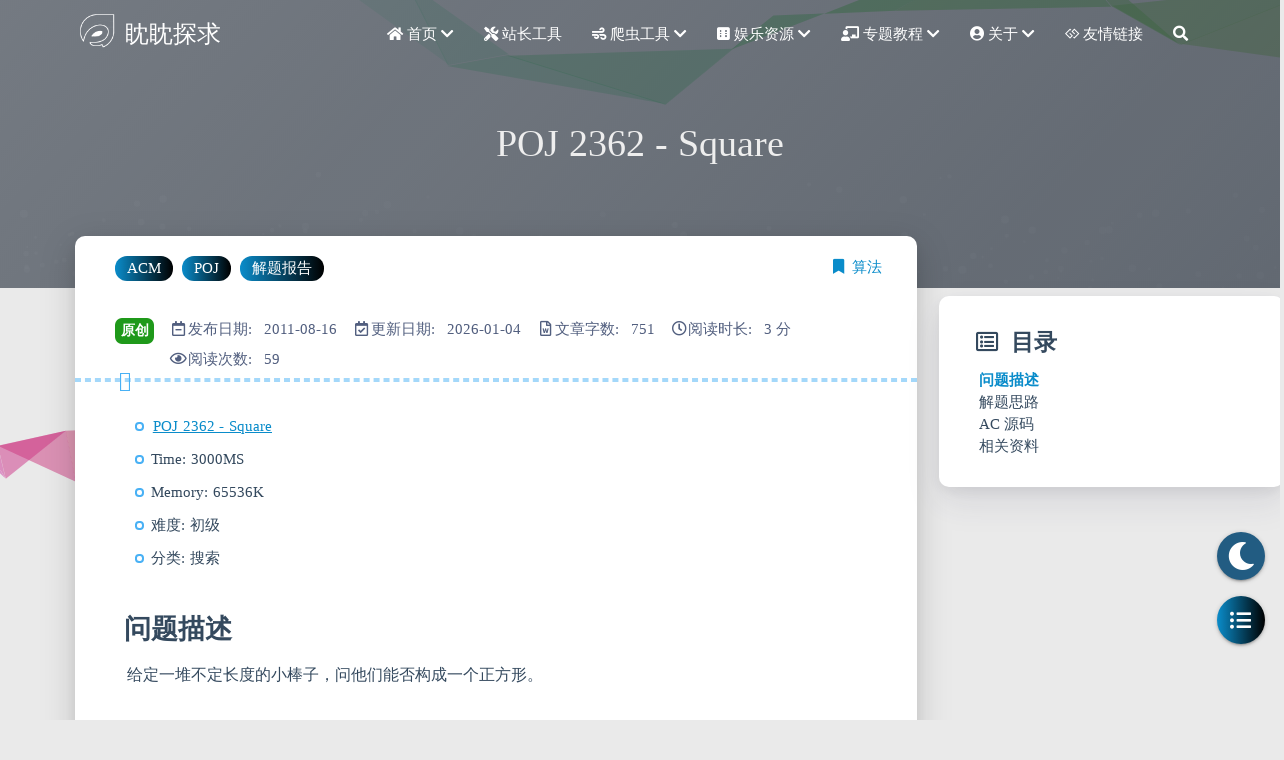

--- FILE ---
content_type: text/html; charset=utf-8
request_url: https://exp-blog.com/algorithm/poj/poj2362-square/
body_size: 16303
content:
<!DOCTYPE HTML>
<html lang="zh-CN">


<head>
    <meta charset="utf-8">
    <meta name="keywords" content="POJ 2362 - Square, EXP BLOG IT SHARE">
    <meta name="description" content="EXP 技术博客">
    <meta http-equiv="X-UA-Compatible" content="IE=edge">
    <meta name="viewport" content="width=device-width, initial-scale=1.0, user-scalable=no">
    <meta name="renderer" content="webkit|ie-stand|ie-comp">
    <meta name="mobile-web-app-capable" content="yes">
    <meta name="format-detection" content="telephone=no">
    <meta name="apple-mobile-web-app-capable" content="yes">
    <meta name="apple-mobile-web-app-status-bar-style" content="black-translucent">
    <!-- Global site tag (gtag.js) - Google Analytics -->


    <title>POJ 2362 - Square | 眈眈探求</title>
    <link rel="icon" type="image/png" href="https://cdn.jsdelivr.net/gh/lyy289065406/exp-blog@master/favicon.png">

    <link rel="stylesheet" type="text/css" href="https://cdn.jsdelivr.net/gh/lyy289065406/exp-blog@master/libs/awesome/css/all.css">
    <link rel="stylesheet" type="text/css" href="https://cdn.jsdelivr.net/gh/lyy289065406/exp-blog@master/libs/materialize/materialize.min.css">
    <link rel="stylesheet" type="text/css" href="https://cdn.jsdelivr.net/gh/lyy289065406/exp-blog@master/libs/aos/aos.css">
    <link rel="stylesheet" type="text/css" href="https://cdn.jsdelivr.net/gh/lyy289065406/exp-blog@master/libs/animate/animate.min.css">
    <link rel="stylesheet" type="text/css" href="https://cdn.jsdelivr.net/gh/lyy289065406/exp-blog@master/libs/lightGallery/css/lightgallery.min.css">
    <link rel="stylesheet" type="text/css" href="https://cdn.jsdelivr.net/gh/lyy289065406/exp-blog@master/css/matery.css">
    <link rel="stylesheet" type="text/css" href="https://cdn.jsdelivr.net/gh/lyy289065406/exp-blog@master/css/my.css">

    <script src="https://cdn.jsdelivr.net/gh/lyy289065406/exp-blog@master/libs/jquery/jquery.min.js"></script>

    <!-- 谷歌自动广告 -->
    
        <!-- 谷歌自动广告 -->
<script async src="https://pagead2.googlesyndication.com/pagead/js/adsbygoogle.js?client=ca-pub-4642672915857408" crossorigin="anonymous"></script>

    

    <!-- 加载页面效果 -->
    <link rel="stylesheet" type="text/css" href="https://cdn.jsdelivr.net/gh/lyy289065406/exp-blog@master/css/loading.css">
<meta name="generator" content="Hexo 5.1.1"><link rel="alternate" href="/atom.xml" title="眈眈探求" type="application/atom+xml">
<link rel="stylesheet" href="/css/prism-tomorrow.css" type="text/css">
<link rel="stylesheet" href="/css/prism-line-numbers.css" type="text/css"></head>




<body>
    
    <div id="loading-box">
        <div class="loading-left-bg"></div>
        <div class="loading-right-bg"></div>
        <div class="spinner-box">
            <div class="configure-border-1">
                <div class="configure-core"></div>
            </div>
            <div class="configure-border-2">
                <div class="configure-core"></div>
            </div>
            <div class="loading-word">加载中...</div>
        </div>
    </div>
    <!-- 页面加载动画 -->
    <script>
        $(document).ready(function () {
            document.body.style.overflow = 'auto';
            document.getElementById('loading-box').classList.add("loaded")
        })
    </script>

    <header class="navbar-fixed">
    <nav id="headNav" class="bg-color nav-transparent">
        <div id="navContainer" class="nav-wrapper container">
            <div class="brand-logo">
                <a href="/" class="waves-effect waves-light">
                    
                    <img src="https://cdn.jsdelivr.net/gh/lyy289065406/exp-blog@master/medias/logo.png" class="logo-img" alt="LOGO">
                    
                    <span class="logo-span">眈眈探求</span>
                </a>
            </div>
            

<a href="#" data-target="mobile-nav" class="sidenav-trigger button-collapse"><i class="fas fa-bars"></i></a>
<ul class="right nav-menu">
  
  <li class="hide-on-med-and-down nav-item">
    
    <a href="/" class="waves-effect waves-light">

      
      <i class="fas fa-home" style="zoom: 0.6;"></i>
      
      <span>首页</span>
      <i class="fas fa-chevron-down" aria-hidden="true" style="zoom: 0.6;"></i>
    </a>
    <ul class="sub-nav menus_item_child ">
      
      <li>
        <a href="/tags">
          
          <i class="fas fa-tags" style="margin-top: -20px; zoom: 0.6;"></i>
          
          <span>标签</span>
        </a>
      </li>
      
      <li>
        <a href="/categories">
          
          <i class="fas fa-bookmark" style="margin-top: -20px; zoom: 0.6;"></i>
          
          <span>分类</span>
        </a>
      </li>
      
      <li>
        <a href="/archives">
          
          <i class="fas fa-archive" style="margin-top: -20px; zoom: 0.6;"></i>
          
          <span>归档</span>
        </a>
      </li>
      
    </ul>
    
  </li>
  
  <li class="hide-on-med-and-down nav-item">
    
    <a target="_blank" rel="noopener" href="https://exp-tools.github.io/site-package/" class="waves-effect waves-light">
      
      <i class="fas fa-tools" style="zoom: 0.6;"></i>
      
      <span>站长工具</span>
    </a>
    
  </li>
  
  <li class="hide-on-med-and-down nav-item">
    
    <a href="/" class="waves-effect waves-light">

      
      <i class="fas fa-wind" style="zoom: 0.6;"></i>
      
      <span>爬虫工具</span>
      <i class="fas fa-chevron-down" aria-hidden="true" style="zoom: 0.6;"></i>
    </a>
    <ul class="sub-nav menus_item_child ">
      
      <li>
        <a target="_blank" rel="noopener" href="https://exp-tools.github.io/threat-broadcast/">
          
          <i class="fas fa-bug" style="margin-top: -20px; zoom: 0.6;"></i>
          
          <span>威胁情报</span>
        </a>
      </li>
      
      <li>
        <a target="_blank" rel="noopener" href="https://exp-tools.github.io/steam-discount/">
          
          <i class="fab fa-steam" style="margin-top: -20px; zoom: 0.6;"></i>
          
          <span>STEAM 特惠</span>
        </a>
      </li>
      
    </ul>
    
  </li>
  
  <li class="hide-on-med-and-down nav-item">
    
    <a href="/" class="waves-effect waves-light">

      
      <i class="fas fa-dice-six" style="zoom: 0.6;"></i>
      
      <span>娱乐资源</span>
      <i class="fas fa-chevron-down" aria-hidden="true" style="zoom: 0.6;"></i>
    </a>
    <ul class="sub-nav menus_item_child ">
      
      <li>
        <a target="_blank" rel="noopener" href="https://exp-games.github.io/OldGame-Roms/">
          
          <i class="fas fa-gamepad" style="margin-top: -20px; zoom: 0.6;"></i>
          
          <span>怀旧游戏</span>
        </a>
      </li>
      
      <li>
        <a target="_blank" rel="noopener" href="https://exp-games.github.io/Pokemon-Roms/">
          
          <i class="fas fa-paw" style="margin-top: -20px; zoom: 0.6;"></i>
          
          <span>口袋妖怪</span>
        </a>
      </li>
      
      <li>
        <a target="_blank" rel="noopener" href="https://exp-res.github.io/film-tv/">
          
          <i class="fas fa-film" style="margin-top: -20px; zoom: 0.6;"></i>
          
          <span>经典影视</span>
        </a>
      </li>
      
    </ul>
    
  </li>
  
  <li class="hide-on-med-and-down nav-item">
    
    <a href="/" class="waves-effect waves-light">

      
      <i class="fas fa-chalkboard-teacher" style="zoom: 0.6;"></i>
      
      <span>专题教程</span>
      <i class="fas fa-chevron-down" aria-hidden="true" style="zoom: 0.6;"></i>
    </a>
    <ul class="sub-nav menus_item_child ">
      
      <li>
        <a href="https://exp-blog.com/categories/%E4%BB%99%E5%A2%83%E4%BC%A0%E8%AF%B4/">
          
          <i class="fas fa-gamepad" style="margin-top: -20px; zoom: 0.6;"></i>
          
          <span>仙境传说</span>
        </a>
      </li>
      
      <li>
        <a href="https://exp-blog.com/categories/AI/">
          
          <i class="fas fa-robot" style="margin-top: -20px; zoom: 0.6;"></i>
          
          <span>人工智能</span>
        </a>
      </li>
      
      <li>
        <a href="https://exp-blog.com/categories/%E9%9F%B3%E4%B9%90/">
          
          <i class="fas fa-music" style="margin-top: -20px; zoom: 0.6;"></i>
          
          <span>流行声乐</span>
        </a>
      </li>
      
      <li>
        <a href="https://exp-blog.com/safe/ctf/ctf-jie-ti-bao-gao-dao-hang/">
          
          <i class="fas fa-skull-crossbones" style="margin-top: -20px; zoom: 0.6;"></i>
          
          <span>CTF 解题报告</span>
        </a>
      </li>
      
      <li>
        <a href="https://exp-blog.com/algorithm/poj-shi-ti-fen-lei/">
          
          <i class="fas fa-square-root-alt" style="margin-top: -20px; zoom: 0.6;"></i>
          
          <span>POJ 解题报告</span>
        </a>
      </li>
      
    </ul>
    
  </li>
  
  <li class="hide-on-med-and-down nav-item">
    
    <a href="/about" class="waves-effect waves-light">

      
      <i class="fas fa-user-circle" style="zoom: 0.6;"></i>
      
      <span>关于</span>
      <i class="fas fa-chevron-down" aria-hidden="true" style="zoom: 0.6;"></i>
    </a>
    <ul class="sub-nav menus_item_child ">
      
      <li>
        <a href="/about">
          
          <i class="fas fa-user-circle" style="margin-top: -20px; zoom: 0.6;"></i>
          
          <span>关于我</span>
        </a>
      </li>
      
      <li>
        <a href="/contact">
          
          <i class="fas fa-lock" style="margin-top: -20px; zoom: 0.6;"></i>
          
          <span>文章解锁指引</span>
        </a>
      </li>
      
      <li>
        <a target="_blank" rel="noopener" href="https://github.com/sponsors/lyy289065406">
          
          <i class="fas fa-donate" style="margin-top: -20px; zoom: 0.6;"></i>
          
          <span>请我舔冻柠</span>
        </a>
      </li>
      
      <li>
        <a target="_blank" rel="noopener" href="https://lyy289065406.github.io/sponsor/">
          
          <i class="fas fa-yen-sign" style="margin-top: -20px; zoom: 0.6;"></i>
          
          <span>请我饮早茶</span>
        </a>
      </li>
      
      <li>
        <a target="_blank" rel="noopener" href="https://ko-fi.com/exppoc">
          
          <i class="fas fa-dollar-sign" style="margin-top: -20px; zoom: 0.6;"></i>
          
          <span>请我喝咖啡</span>
        </a>
      </li>
      
    </ul>
    
  </li>
  
  <li class="hide-on-med-and-down nav-item">
    
    <a href="/friends" class="waves-effect waves-light">
      
      <i class="fab fa-gg" style="zoom: 0.6;"></i>
      
      <span>友情链接</span>
    </a>
    
  </li>
  
  <li>
    <a href="#searchModal" class="modal-trigger waves-effect waves-light">
      <i id="searchIcon" class="fas fa-search" title="搜索" style="zoom: 0.85;"></i>
    </a>
  </li>
</ul>


<div id="mobile-nav" class="side-nav sidenav">

    <div class="mobile-head bg-color">
        
        <img src="https://cdn.jsdelivr.net/gh/lyy289065406/exp-blog@master/medias/logo.png" class="logo-img circle responsive-img">
        
        <div class="logo-name">眈眈探求</div>
        <div class="logo-desc">
            
            EXP 技术博客
            
        </div>
    </div>

    

    <ul class="menu-list mobile-menu-list">
        
        <li class="m-nav-item">
	  
		<a href="javascript:;">
			
				<i class="fa-fw fas fa-home"></i>
			
			首页
			<span class="m-icon"><i class="fas fa-chevron-right"></i></span>
		</a>
            <ul  style="background:  ;" >
              
                <li>

                  <a href="/tags " style="margin-left:75px">
				  
				   <i class="fa fas fa-tags" style="position: absolute;left:50px" ></i>
			      
		          <span>标签</span>
                  </a>
                </li>
              
                <li>

                  <a href="/categories " style="margin-left:75px">
				  
				   <i class="fa fas fa-bookmark" style="position: absolute;left:50px" ></i>
			      
		          <span>分类</span>
                  </a>
                </li>
              
                <li>

                  <a href="/archives " style="margin-left:75px">
				  
				   <i class="fa fas fa-archive" style="position: absolute;left:50px" ></i>
			      
		          <span>归档</span>
                  </a>
                </li>
              
            </ul>
          
        </li>
        
        <li class="m-nav-item">
	  
		<a target="_blank" rel="noopener" href="https://exp-tools.github.io/site-package/" class="waves-effect waves-light">
			
			    <i class="fa-fw fas fa-tools"></i>
			
			站长工具
		</a>
          
        </li>
        
        <li class="m-nav-item">
	  
		<a href="javascript:;">
			
				<i class="fa-fw fas fa-wind"></i>
			
			爬虫工具
			<span class="m-icon"><i class="fas fa-chevron-right"></i></span>
		</a>
            <ul  style="background:  ;" >
              
                <li>

                  <a target="_blank" rel="noopener" href="https://exp-tools.github.io/threat-broadcast/ " style="margin-left:75px">
				  
				   <i class="fa fas fa-bug" style="position: absolute;left:50px" ></i>
			      
		          <span>威胁情报</span>
                  </a>
                </li>
              
                <li>

                  <a target="_blank" rel="noopener" href="https://exp-tools.github.io/steam-discount/ " style="margin-left:75px">
				  
				   <i class="fa fab fa-steam" style="position: absolute;left:50px" ></i>
			      
		          <span>STEAM 特惠</span>
                  </a>
                </li>
              
            </ul>
          
        </li>
        
        <li class="m-nav-item">
	  
		<a href="javascript:;">
			
				<i class="fa-fw fas fa-dice-six"></i>
			
			娱乐资源
			<span class="m-icon"><i class="fas fa-chevron-right"></i></span>
		</a>
            <ul  style="background:  ;" >
              
                <li>

                  <a target="_blank" rel="noopener" href="https://exp-games.github.io/OldGame-Roms/ " style="margin-left:75px">
				  
				   <i class="fa fas fa-gamepad" style="position: absolute;left:50px" ></i>
			      
		          <span>怀旧游戏</span>
                  </a>
                </li>
              
                <li>

                  <a target="_blank" rel="noopener" href="https://exp-games.github.io/Pokemon-Roms/ " style="margin-left:75px">
				  
				   <i class="fa fas fa-paw" style="position: absolute;left:50px" ></i>
			      
		          <span>口袋妖怪</span>
                  </a>
                </li>
              
                <li>

                  <a target="_blank" rel="noopener" href="https://exp-res.github.io/film-tv/ " style="margin-left:75px">
				  
				   <i class="fa fas fa-film" style="position: absolute;left:50px" ></i>
			      
		          <span>经典影视</span>
                  </a>
                </li>
              
            </ul>
          
        </li>
        
        <li class="m-nav-item">
	  
		<a href="javascript:;">
			
				<i class="fa-fw fas fa-chalkboard-teacher"></i>
			
			专题教程
			<span class="m-icon"><i class="fas fa-chevron-right"></i></span>
		</a>
            <ul  style="background:  ;" >
              
                <li>

                  <a href="https://exp-blog.com/categories/%E4%BB%99%E5%A2%83%E4%BC%A0%E8%AF%B4/ " style="margin-left:75px">
				  
				   <i class="fa fas fa-gamepad" style="position: absolute;left:50px" ></i>
			      
		          <span>仙境传说</span>
                  </a>
                </li>
              
                <li>

                  <a href="https://exp-blog.com/categories/AI/ " style="margin-left:75px">
				  
				   <i class="fa fas fa-robot" style="position: absolute;left:50px" ></i>
			      
		          <span>人工智能</span>
                  </a>
                </li>
              
                <li>

                  <a href="https://exp-blog.com/categories/%E9%9F%B3%E4%B9%90/ " style="margin-left:75px">
				  
				   <i class="fa fas fa-music" style="position: absolute;left:50px" ></i>
			      
		          <span>流行声乐</span>
                  </a>
                </li>
              
                <li>

                  <a href="https://exp-blog.com/safe/ctf/ctf-jie-ti-bao-gao-dao-hang/ " style="margin-left:75px">
				  
				   <i class="fa fas fa-skull-crossbones" style="position: absolute;left:50px" ></i>
			      
		          <span>CTF 解题报告</span>
                  </a>
                </li>
              
                <li>

                  <a href="https://exp-blog.com/algorithm/poj-shi-ti-fen-lei/ " style="margin-left:75px">
				  
				   <i class="fa fas fa-square-root-alt" style="position: absolute;left:50px" ></i>
			      
		          <span>POJ 解题报告</span>
                  </a>
                </li>
              
            </ul>
          
        </li>
        
        <li class="m-nav-item">
	  
		<a href="javascript:;">
			
				<i class="fa-fw fas fa-user-circle"></i>
			
			关于
			<span class="m-icon"><i class="fas fa-chevron-right"></i></span>
		</a>
            <ul  style="background:  ;" >
              
                <li>

                  <a href="/about " style="margin-left:75px">
				  
				   <i class="fa fas fa-user-circle" style="position: absolute;left:50px" ></i>
			      
		          <span>关于我</span>
                  </a>
                </li>
              
                <li>

                  <a href="/contact " style="margin-left:75px">
				  
				   <i class="fa fas fa-lock" style="position: absolute;left:50px" ></i>
			      
		          <span>文章解锁指引</span>
                  </a>
                </li>
              
                <li>

                  <a target="_blank" rel="noopener" href="https://github.com/sponsors/lyy289065406 " style="margin-left:75px">
				  
				   <i class="fa fas fa-donate" style="position: absolute;left:50px" ></i>
			      
		          <span>请我舔冻柠</span>
                  </a>
                </li>
              
                <li>

                  <a target="_blank" rel="noopener" href="https://lyy289065406.github.io/sponsor/ " style="margin-left:75px">
				  
				   <i class="fa fas fa-yen-sign" style="position: absolute;left:50px" ></i>
			      
		          <span>请我饮早茶</span>
                  </a>
                </li>
              
                <li>

                  <a target="_blank" rel="noopener" href="https://ko-fi.com/exppoc " style="margin-left:75px">
				  
				   <i class="fa fas fa-dollar-sign" style="position: absolute;left:50px" ></i>
			      
		          <span>请我喝咖啡</span>
                  </a>
                </li>
              
            </ul>
          
        </li>
        
        <li class="m-nav-item">
	  
		<a href="/friends" class="waves-effect waves-light">
			
			    <i class="fa-fw fab fa-gg"></i>
			
			友情链接
		</a>
          
        </li>
        
        
        <li><div class="divider"></div></li>
        <li>
            <a href="https://github.com/lyy289065406/exp-blog" class="waves-effect waves-light" target="_blank">
                <i class="fab fa-github-square fa-fw"></i>Fork Me
            </a>
        </li>
        
    </ul>
</div>


        </div>

        
            <style>
    .nav-transparent .github-corner {
        display: none !important;
    }

    .github-corner {
        position: absolute;
        z-index: 10;
        top: 0;
        right: 0;
        border: 0;
        transform: scale(1.1);
    }

    .github-corner svg {
        color: #0f9d58;
        fill: #fff;
        height: 64px;
        width: 64px;
    }

    .github-corner:hover .octo-arm {
        animation: a 0.56s ease-in-out;
    }

    .github-corner .octo-arm {
        animation: none;
    }

    @keyframes a {
        0%,
        to {
            transform: rotate(0);
        }
        20%,
        60% {
            transform: rotate(-25deg);
        }
        40%,
        80% {
            transform: rotate(10deg);
        }
    }
</style>

<a href="https://github.com/lyy289065406/exp-blog" class="github-corner tooltipped hide-on-med-and-down" target="_blank"
   data-tooltip="Fork Me" data-position="left" data-delay="50">
    <svg viewBox="0 0 250 250" aria-hidden="true">
        <path d="M0,0 L115,115 L130,115 L142,142 L250,250 L250,0 Z"></path>
        <path d="M128.3,109.0 C113.8,99.7 119.0,89.6 119.0,89.6 C122.0,82.7 120.5,78.6 120.5,78.6 C119.2,72.0 123.4,76.3 123.4,76.3 C127.3,80.9 125.5,87.3 125.5,87.3 C122.9,97.6 130.6,101.9 134.4,103.2"
              fill="currentColor" style="transform-origin: 130px 106px;" class="octo-arm"></path>
        <path d="M115.0,115.0 C114.9,115.1 118.7,116.5 119.8,115.4 L133.7,101.6 C136.9,99.2 139.9,98.4 142.2,98.6 C133.8,88.0 127.5,74.4 143.8,58.0 C148.5,53.4 154.0,51.2 159.7,51.0 C160.3,49.4 163.2,43.6 171.4,40.1 C171.4,40.1 176.1,42.5 178.8,56.2 C183.1,58.6 187.2,61.8 190.9,65.4 C194.5,69.0 197.7,73.2 200.1,77.6 C213.8,80.2 216.3,84.9 216.3,84.9 C212.7,93.1 206.9,96.0 205.4,96.6 C205.1,102.4 203.0,107.8 198.3,112.5 C181.9,128.9 168.3,122.5 157.7,114.1 C157.9,116.9 156.7,120.9 152.7,124.9 L141.0,136.5 C139.8,137.7 141.6,141.9 141.8,141.8 Z"
              fill="currentColor" class="octo-body"></path>
    </svg>
</a>
        
    </nav>

</header>

    
<script src="https://cdn.jsdelivr.net/gh/lyy289065406/exp-blog@master/libs/cryptojs/crypto-js.min.js"></script>
<script>
    (function() {
        let pwd = '';
        if (pwd && pwd.length > 0) {
            if (pwd !== CryptoJS.SHA256(prompt('此为非公开文章，可通过顶部导航的【关于 -> 解锁指引】获取密码')).toString(CryptoJS.enc.Hex)) {
                alert('密码错误，将返回主页！');
                location.href = '/';
            }
        }
    })();
</script>




<div class="bg-cover pd-header post-cover" style="background-image: url('/images/article/algorithm/poj/2362.png')">
    <div class="container" style="right: 0px;left: 0px;">
        <div class="row">
            <div class="col s12 m12 l12">
                <div class="brand">
                    <h1 class="description center-align post-title">POJ 2362 - Square</h1>
                </div>
            </div>
        </div>
    </div>
</div>




<main class="post-container content">

    
    <link rel="stylesheet" href="https://cdn.jsdelivr.net/gh/lyy289065406/exp-blog@master/libs/tocbot/tocbot.css">
<style>
    #articleContent h1::before,
    #articleContent h2::before,
    #articleContent h3::before,
    #articleContent h4::before,
    #articleContent h5::before,
    #articleContent h6::before {
        display: block;
        content: " ";
        height: 100px;
        margin-top: -100px;
        visibility: hidden;
    }

    #articleContent :focus {
        outline: none;
    }

    .toc-fixed {
        position: fixed;
        top: 64px;
    }

    .toc-widget {
        width: 345px;
        padding-left: 20px;
    }

    .toc-widget .toc-title {
        padding: 35px 0 15px 17px;
        font-size: 1.5rem;
        font-weight: bold;
        line-height: 1.5rem;
    }

    .toc-widget ol {
        padding: 0;
        list-style: none;
    }

    #toc-content {
        padding-bottom: 30px;
        overflow: auto;
    }

    #toc-content ol {
        padding-left: 10px;
    }

    #toc-content ol li {
        padding-left: 10px;
    }

    #toc-content .toc-link:hover {
        color: #42b983;
        font-weight: 700;
        text-decoration: underline;
    }

    #toc-content .toc-link::before {
        background-color: transparent;
        max-height: 25px;

        position: absolute;
        right: 23.5vw;
        display: block;
    }

    #toc-content .is-active-link {
        color: #0a8cca;
    }

    #floating-toc-btn {
        position: fixed;
        right: 15px;
        bottom: 76px;
        padding-top: 15px;
        margin-bottom: 0;
        z-index: 998;
    }

    #floating-toc-btn .btn-floating {
        width: 48px;
        height: 48px;
    }

    #floating-toc-btn .btn-floating i {
        line-height: 48px;
        font-size: 1.4rem;
    }
</style>
<div class="row">
    <div id="main-content" class="col s12 m12 l9">
        <!-- 文章内容详情 -->
<div id="artDetail">
    <div class="card">
        <div class="card-content article-info">
            <div class="row tag-cate">
                <div class="col s7">
                    
                    <div class="article-tag">
                        
                            <a href="/tags/ACM/">
                                
                                    <span class="chip bg-color">ACM</span>
                                
                            </a>
                        
                            <a href="/tags/POJ/">
                                
                                    <span class="chip bg-color">POJ</span>
                                
                            </a>
                        
                            <a href="/tags/%E8%A7%A3%E9%A2%98%E6%8A%A5%E5%91%8A/">
                                
                                    <span class="chip bg-color">解题报告</span>
                                
                            </a>
                        
                    </div>
                    
                </div>
                <div class="col s5 right-align">
                    
                    <div class="post-cate">
                        <i class="fas fa-bookmark fa-fw icon-category"></i>
                        
                            <a href="/categories/%E7%AE%97%E6%B3%95/" class="post-category">
                                算法
                            </a>
                        
                    </div>
                    
                </div>
            </div>

            <div class="post-info">
                <div class="info-break-policy">
                    
                        <span class="post-original-label">原创</span>
                    
                </div>

                
                <div class="post-date info-break-policy">
                    <i class="far fa-calendar-minus fa-fw"></i>发布日期:&nbsp;&nbsp;
                    2011-08-16
                </div>
                

                
                <div class="post-date info-break-policy">
                    <i class="far fa-calendar-check fa-fw"></i>更新日期:&nbsp;&nbsp;
                    2026-01-04
                </div>
                

                
                <div class="info-break-policy">
                    <i class="far fa-file-word fa-fw"></i>文章字数:&nbsp;&nbsp;
                    751
                </div>
                

                
                <div class="info-break-policy">
                    <i class="far fa-clock fa-fw"></i>阅读时长:&nbsp;&nbsp;
                    3 分
                </div>
                

                
                    <div id="busuanzi_container_page_pv" class="info-break-policy">
                        <i class="far fa-eye fa-fw"></i>阅读次数:&nbsp;&nbsp;
                        <span id="busuanzi_value_page_pv"></span>
                    </div>
				
            </div>
        </div>
        <hr class="clearfix">

        

        

        <div class="card-content article-card-content">
            <div id="articleContent">
                <ul>
<li><a target="_blank" rel="noopener" href="http://poj.org/problem?id=2362">POJ 2362 - Square</a></li>
<li>Time: 3000MS</li>
<li>Memory: 65536K</li>
<li>难度: 初级</li>
<li>分类: 搜索</li>
</ul>
<h2 id="问题描述"><a href="#问题描述" class="headerlink" title="问题描述"></a>问题描述</h2><p>给定一堆不定长度的小棒子，问他们能否构成一个正方形。</p>
<h2 id="解题思路"><a href="#解题思路" class="headerlink" title="解题思路"></a>解题思路</h2><p><a href="../poj1011-sticks/">POJ 1011</a> 的热身题，DFS + 剪枝。</p>
<p>本题大致做法就是对所有小棒子长度求和 sum，sum 就是正方形的周长，<code>sum/4</code> 就是边长 side。</p>
<p><strong>问题就转变为</strong>：这堆小棒子能否刚好组合成为 4 根长度均为 side 的大棒子？</p>
<p>不难理解，小棒子的长度越长，其灵活性越差。</p>
<p>例如长度为 5 的一根棒子的组合方式要比 5 根长度为1的棒子的组合方式少，这就是灵活性的体现。</p>
<p>由此，我们<strong>首先要对这堆小棒子降序排序，从最长的棒子开始进行 DFS</strong></p>
<p><strong>剪枝</strong>，有 3 处可剪：</p>
<ul>
<li>要组合为正方形，必须满足 <code>sum%4==0</code></li>
<li>所有小棒子中最长的一根，必须满足 <code>Max_length &lt;= side</code>，这是因为小棒子不能折断</li>
<li>当满足前两个条件时，只需要能组合 3 条边，就能确定这堆棒子可以组合为正方形</li>
</ul>
<h2 id="AC-源码"><a href="#AC-源码" class="headerlink" title="AC 源码"></a>AC 源码</h2><pre class="line-numbers language-c"><code class="language-c"><span class="token comment" spellcheck="true">//Memory Time </span>
<span class="token comment" spellcheck="true">//244K   79MS </span>

<span class="token macro property">#<span class="token directive keyword">include</span><span class="token string">&lt;iostream></span></span>
<span class="token macro property">#<span class="token directive keyword">include</span><span class="token string">&lt;algorithm></span></span>
using namespace std<span class="token punctuation">;</span>

<span class="token keyword">int</span> <span class="token function">cmp</span><span class="token punctuation">(</span><span class="token keyword">const</span> <span class="token keyword">void</span><span class="token operator">*</span> a<span class="token punctuation">,</span><span class="token keyword">const</span> <span class="token keyword">void</span><span class="token operator">*</span> b<span class="token punctuation">)</span>  <span class="token comment" spellcheck="true">//降序</span>
<span class="token punctuation">{</span>
    <span class="token keyword">return</span> <span class="token operator">*</span><span class="token punctuation">(</span><span class="token keyword">int</span><span class="token operator">*</span><span class="token punctuation">)</span>b<span class="token operator">-</span><span class="token operator">*</span><span class="token punctuation">(</span><span class="token keyword">int</span><span class="token operator">*</span><span class="token punctuation">)</span>a<span class="token punctuation">;</span>
<span class="token punctuation">}</span>

<span class="token keyword">int</span> n<span class="token punctuation">;</span>  <span class="token comment" spellcheck="true">//木棒数量</span>
<span class="token keyword">int</span> side<span class="token punctuation">;</span>  <span class="token comment" spellcheck="true">//正方形边长</span>
bool <span class="token function">dfs</span><span class="token punctuation">(</span><span class="token keyword">int</span><span class="token operator">*</span> stick<span class="token punctuation">,</span>bool<span class="token operator">*</span> vist<span class="token punctuation">,</span><span class="token keyword">int</span> num<span class="token punctuation">,</span><span class="token keyword">int</span> len<span class="token punctuation">,</span><span class="token keyword">int</span> s<span class="token punctuation">)</span>  <span class="token comment" spellcheck="true">//num:已组合的正方形的边数  len:当前组合的边已组合的长度,len&lt;=side</span>
<span class="token punctuation">{</span>                                                      <span class="token comment" spellcheck="true">//s:stick[]的搜索起点</span>
    <span class="token keyword">if</span><span class="token punctuation">(</span>num<span class="token operator">==</span><span class="token number">3</span><span class="token punctuation">)</span>   <span class="token comment" spellcheck="true">//剪枝3，当满足剪枝1和2的要求时，只需组合3条side，剩下的棒子必然能够组成最后一条side</span>
        <span class="token keyword">return</span> true<span class="token punctuation">;</span>

    <span class="token keyword">for</span><span class="token punctuation">(</span><span class="token keyword">int</span> i<span class="token operator">=</span>s<span class="token punctuation">;</span>i<span class="token operator">&lt;</span>n<span class="token punctuation">;</span>i<span class="token operator">++</span><span class="token punctuation">)</span>
    <span class="token punctuation">{</span>
        <span class="token keyword">if</span><span class="token punctuation">(</span>vist<span class="token punctuation">[</span>i<span class="token punctuation">]</span><span class="token punctuation">)</span>
            <span class="token keyword">continue</span><span class="token punctuation">;</span>

        vist<span class="token punctuation">[</span>i<span class="token punctuation">]</span><span class="token operator">=</span>true<span class="token punctuation">;</span>
        <span class="token keyword">if</span><span class="token punctuation">(</span>len<span class="token operator">+</span>stick<span class="token punctuation">[</span>i<span class="token punctuation">]</span><span class="token operator">&lt;</span>side<span class="token punctuation">)</span>
        <span class="token punctuation">{</span>
            <span class="token keyword">if</span><span class="token punctuation">(</span><span class="token function">dfs</span><span class="token punctuation">(</span>stick<span class="token punctuation">,</span>vist<span class="token punctuation">,</span>num<span class="token punctuation">,</span>len<span class="token operator">+</span>stick<span class="token punctuation">[</span>i<span class="token punctuation">]</span><span class="token punctuation">,</span>i<span class="token punctuation">)</span><span class="token punctuation">)</span>  <span class="token comment" spellcheck="true">//继续构建当前side</span>
                <span class="token keyword">return</span> true<span class="token punctuation">;</span>
        <span class="token punctuation">}</span>
        <span class="token keyword">else</span> <span class="token keyword">if</span><span class="token punctuation">(</span>len<span class="token operator">+</span>stick<span class="token punctuation">[</span>i<span class="token punctuation">]</span><span class="token operator">==</span>side<span class="token punctuation">)</span>
        <span class="token punctuation">{</span>
            <span class="token keyword">if</span><span class="token punctuation">(</span><span class="token function">dfs</span><span class="token punctuation">(</span>stick<span class="token punctuation">,</span>vist<span class="token punctuation">,</span>num<span class="token operator">+</span><span class="token number">1</span><span class="token punctuation">,</span><span class="token number">0</span><span class="token punctuation">,</span><span class="token number">0</span><span class="token punctuation">)</span><span class="token punctuation">)</span>  <span class="token comment" spellcheck="true">//构建新side</span>
                <span class="token keyword">return</span> true<span class="token punctuation">;</span>
        <span class="token punctuation">}</span>
        vist<span class="token punctuation">[</span>i<span class="token punctuation">]</span><span class="token operator">=</span>false<span class="token punctuation">;</span>
    <span class="token punctuation">}</span>

    <span class="token keyword">return</span> false<span class="token punctuation">;</span>
<span class="token punctuation">}</span>

<span class="token keyword">int</span> <span class="token function">main</span><span class="token punctuation">(</span><span class="token keyword">void</span><span class="token punctuation">)</span>
<span class="token punctuation">{</span>
    <span class="token keyword">int</span> time<span class="token punctuation">;</span>
    cin<span class="token operator">>></span>time<span class="token punctuation">;</span>
    <span class="token keyword">for</span><span class="token punctuation">(</span><span class="token keyword">int</span> t<span class="token operator">=</span><span class="token number">0</span><span class="token punctuation">;</span>t<span class="token operator">&lt;</span>time<span class="token punctuation">;</span>t<span class="token operator">++</span><span class="token punctuation">)</span>
    <span class="token punctuation">{</span>    
        <span class="token keyword">int</span> sum<span class="token operator">=</span><span class="token number">0</span><span class="token punctuation">;</span>  <span class="token comment" spellcheck="true">//所有木棒长度之和</span>

        cin<span class="token operator">>></span>n<span class="token punctuation">;</span>
        <span class="token keyword">int</span><span class="token operator">*</span> stick<span class="token operator">=</span>new <span class="token keyword">int</span><span class="token punctuation">[</span>n<span class="token punctuation">]</span><span class="token punctuation">;</span>
        bool<span class="token operator">*</span> vist<span class="token operator">=</span>new bool<span class="token punctuation">[</span>n<span class="token punctuation">]</span><span class="token punctuation">;</span>

        <span class="token keyword">for</span><span class="token punctuation">(</span><span class="token keyword">int</span> i<span class="token operator">=</span><span class="token number">0</span><span class="token punctuation">;</span>i<span class="token operator">&lt;</span>n<span class="token punctuation">;</span>i<span class="token operator">++</span><span class="token punctuation">)</span>
        <span class="token punctuation">{</span>
            cin<span class="token operator">>></span>stick<span class="token punctuation">[</span>i<span class="token punctuation">]</span><span class="token punctuation">;</span>
            vist<span class="token punctuation">[</span>i<span class="token punctuation">]</span><span class="token operator">=</span>false<span class="token punctuation">;</span>

            sum<span class="token operator">+</span><span class="token operator">=</span>stick<span class="token punctuation">[</span>i<span class="token punctuation">]</span><span class="token punctuation">;</span>
        <span class="token punctuation">}</span>        

        <span class="token keyword">if</span><span class="token punctuation">(</span>n<span class="token operator">&lt;</span><span class="token number">4</span> <span class="token operator">||</span> sum<span class="token operator">%</span><span class="token number">4</span><span class="token operator">!=</span><span class="token number">0</span><span class="token punctuation">)</span>    <span class="token comment" spellcheck="true">//剪枝1，不能构成正方形</span>
        <span class="token punctuation">{</span>
            cout<span class="token operator">&lt;&lt;</span><span class="token string">"no"</span><span class="token operator">&lt;&lt;</span>endl<span class="token punctuation">;</span>
            <span class="token keyword">continue</span><span class="token punctuation">;</span>
        <span class="token punctuation">}</span>

        <span class="token function">qsort</span><span class="token punctuation">(</span>stick<span class="token punctuation">,</span>n<span class="token punctuation">,</span><span class="token keyword">sizeof</span><span class="token punctuation">(</span><span class="token keyword">int</span><span class="token punctuation">)</span><span class="token punctuation">,</span>cmp<span class="token punctuation">)</span><span class="token punctuation">;</span>   <span class="token comment" spellcheck="true">//降序排列，先组合长棒，因为长棒相对于短棒的组合灵活性较低</span>

        side<span class="token operator">=</span>sum<span class="token operator">/</span><span class="token number">4</span><span class="token punctuation">;</span>  <span class="token comment" spellcheck="true">//边长</span>
        <span class="token keyword">if</span><span class="token punctuation">(</span>side<span class="token operator">&lt;</span>stick<span class="token punctuation">[</span><span class="token number">0</span><span class="token punctuation">]</span><span class="token punctuation">)</span>   <span class="token comment" spellcheck="true">//剪枝2，side&lt;max_stick</span>
        <span class="token punctuation">{</span>
            cout<span class="token operator">&lt;&lt;</span><span class="token string">"no"</span><span class="token operator">&lt;&lt;</span>endl<span class="token punctuation">;</span>
            <span class="token keyword">continue</span><span class="token punctuation">;</span>
        <span class="token punctuation">}</span>

        <span class="token keyword">if</span><span class="token punctuation">(</span><span class="token function">dfs</span><span class="token punctuation">(</span>stick<span class="token punctuation">,</span>vist<span class="token punctuation">,</span><span class="token number">0</span><span class="token punctuation">,</span><span class="token number">0</span><span class="token punctuation">,</span><span class="token number">0</span><span class="token punctuation">)</span><span class="token punctuation">)</span>
            cout<span class="token operator">&lt;&lt;</span><span class="token string">"yes"</span><span class="token operator">&lt;&lt;</span>endl<span class="token punctuation">;</span>
        <span class="token keyword">else</span>
            cout<span class="token operator">&lt;&lt;</span><span class="token string">"no"</span><span class="token operator">&lt;&lt;</span>endl<span class="token punctuation">;</span>

        delete stick<span class="token punctuation">;</span>
        delete vist<span class="token punctuation">;</span>
    <span class="token punctuation">}</span>
    <span class="token keyword">return</span> <span class="token number">0</span><span class="token punctuation">;</span>
<span class="token punctuation">}</span><span aria-hidden="true" class="line-numbers-rows"><span></span><span></span><span></span><span></span><span></span><span></span><span></span><span></span><span></span><span></span><span></span><span></span><span></span><span></span><span></span><span></span><span></span><span></span><span></span><span></span><span></span><span></span><span></span><span></span><span></span><span></span><span></span><span></span><span></span><span></span><span></span><span></span><span></span><span></span><span></span><span></span><span></span><span></span><span></span><span></span><span></span><span></span><span></span><span></span><span></span><span></span><span></span><span></span><span></span><span></span><span></span><span></span><span></span><span></span><span></span><span></span><span></span><span></span><span></span><span></span><span></span><span></span><span></span><span></span><span></span><span></span><span></span><span></span><span></span><span></span><span></span><span></span><span></span><span></span><span></span><span></span><span></span><span></span><span></span><span></span><span></span><span></span><span></span><span></span><span></span><span></span></span></code></pre>
<hr>
<h2 id="相关资料"><a href="#相关资料" class="headerlink" title="相关资料"></a>相关资料</h2><ul>
<li><a href="https://exp-blog.com/algorithm/poj-shi-ti-fen-lei/">北大 ACM - POJ 试题分类</a></li>
<li><a target="_blank" rel="noopener" href="http://poj.org/">北大 POJ 题库（官网在线）</a></li>
<li><a target="_blank" rel="noopener" href="https://github.com/EXP-Docs/POJ-Solving-Reports/doc/POJ%E7%A6%BB%E7%BA%BF%E7%89%88%E9%A2%98%E7%9B%AE.chm">北大 POJ 题库（离线版）</a></li>
<li><a target="_blank" rel="noopener" href="https://github.com/EXP-Docs/POJ-Solving-Reports/doc/%E7%A8%8B%E5%BA%8F%E8%AE%BE%E8%AE%A1%E5%AF%BC%E5%BC%95%E5%8F%8A%E5%9C%A8%E7%BA%BF%E5%AE%9E%E8%B7%B5.pdf">POJ封面书《程序设计导引及在线实践》</a></li>
<li><a target="_blank" rel="noopener" href="https://lyy289065406.github.io/articles/tags/ACM/">ACM 资料</a></li>
</ul>
<script>
        document.querySelectorAll('.github-emoji')
          .forEach(el => {
            if (!el.dataset.src) { return; }
            const img = document.createElement('img');
            img.style = 'display:none !important;';
            img.src = el.dataset.src;
            img.addEventListener('error', () => {
              img.remove();
              el.style.color = 'inherit';
              el.style.backgroundImage = 'none';
              el.style.background = 'none';
            });
            img.addEventListener('load', () => {
              img.remove();
            });
            document.body.appendChild(img);
          });
      </script>
                
            </div>
            <hr/>

            

    <div class="reprint" id="reprint-statement">
        
            <div class="reprint__author">
                <span class="reprint-meta" style="font-weight: bold;">
                    <i class="fas fa-user">
                        文章作者:
                    </i>
                </span>
                <span class="reprint-info">
                    <a href="/about" rel="external nofollow noreferrer">EXP</a>
                </span>
            </div>
            <div class="reprint__type">
                <span class="reprint-meta" style="font-weight: bold;">
                    <i class="fas fa-link">
                        文章链接:
                    </i>
                </span>
                <span class="reprint-info">
                    <a href="https://exp-blog.com/algorithm/poj/poj2362-square/">https://exp-blog.com/algorithm/poj/poj2362-square/</a>
                </span>
            </div>
            <div class="reprint__notice">
                <span class="reprint-meta" style="font-weight: bold;">
                    <i class="fas fa-copyright">
                        版权声明:
                    </i>
                </span>
                <span class="reprint-info">
                    本博客所有文章除特別声明外，均采用
                    <a href="https://creativecommons.org/licenses/by/4.0/deed.zh" rel="external nofollow noreferrer" target="_blank">CC BY 4.0</a>
                    许可协议。转载请注明来源
                    <a href="/about" target="_blank">EXP</a>
                    !
                </span>
            </div>
        
    </div>

    <script async defer>
      document.addEventListener("copy", function (e) {
        let toastHTML = '<span>复制成功，请遵循本文的转载规则</span><button class="btn-flat toast-action" onclick="navToReprintStatement()" style="font-size: smaller">查看</a>';
        M.toast({html: toastHTML})
      });

      function navToReprintStatement() {
        $("html, body").animate({scrollTop: $("#reprint-statement").offset().top - 80}, 800);
      }
    </script>



            <div class="tag_share" style="display: block;">
                <div class="post-meta__tag-list" style="display: inline-block;">
                    
                        <div class="article-tag">
                            
                                <a href="/tags/ACM/">
                                    
                                        <span class="chip bg-color">ACM</span>
                                    
                                </a>
                            
                                <a href="/tags/POJ/">
                                    
                                        <span class="chip bg-color">POJ</span>
                                    
                                </a>
                            
                                <a href="/tags/%E8%A7%A3%E9%A2%98%E6%8A%A5%E5%91%8A/">
                                    
                                        <span class="chip bg-color">解题报告</span>
                                    
                                </a>
                            
                        </div>
                    
                </div>
                <div class="post_share" style="zoom: 80%; width: fit-content; display: inline-block; float: right; margin: -0.15rem 0;">
                    <link rel="stylesheet" type="text/css" href="https://cdn.jsdelivr.net/gh/lyy289065406/exp-blog@master/libs/share/css/share.min.css">
<div id="article-share">

    
    <div class="social-share" data-sites="twitter,facebook,google,qq,qzone,wechat,weibo,douban,linkedin" data-wechat-qrcode-helper="<p>微信扫一扫即可分享！</p>"></div>
    <script src="https://cdn.jsdelivr.net/gh/lyy289065406/exp-blog@master/libs/share/js/social-share.min.js"></script>
    

    

</div>

                </div>
            </div>
            
                <style>
    #reward {
        margin: 40px 0;
        text-align: center;
    }

    #reward .reward-link {
        font-size: 1.4rem;
        line-height: 38px;
    }

    #reward .btn-floating:hover {
        box-shadow: 0 6px 12px rgba(0, 0, 0, 0.2), 0 5px 15px rgba(0, 0, 0, 0.2);
    }

    #rewardModal {
        width: 360px;
        height: 350px;
    }

    #rewardModal .reward-title {
        margin: 15px auto;
        padding-bottom: 5px;
    }

    #rewardModal .modal-content {
        padding: 10px;
    }

    #rewardModal .close {
        position: absolute;
        right: 15px;
        top: 15px;
        color: rgba(0, 0, 0, 0.5);
        font-size: 1.3rem;
        line-height: 20px;
        cursor: pointer;
    }

    #rewardModal .close:hover {
        color: #ef5350;
        transform: scale(1.3);
        -moz-transform:scale(1.3);
        -webkit-transform:scale(1.3);
        -o-transform:scale(1.3);
    }

    #rewardModal .reward-tabs {
        margin: 0 auto;
        width: 300px;
    }

    .reward-tabs .tabs {
        height: 38px;
        margin: 10px auto;
        padding-left: 0;
    }

    .reward-content ul {
        padding-left: 0 !important;
    }

    .reward-tabs .tabs .tab {
        height: 38px;
        line-height: 38px;
    }

    .reward-tabs .tab a {
        color: #fff;
        background-color: #ccc;
    }

    .reward-tabs .tab a:hover {
        background-color: #ccc;
        color: #fff;
    }

    .reward-tabs .wechat-tab .active {
        color: #fff !important;
        background-color: #22AB38 !important;
    }

    .reward-tabs .alipay-tab .active {
        color: #fff !important;
        background-color: #019FE8 !important;
    }

    .reward-tabs .paypal-tab .active {
        color: #fff !important;
        background-color: #053146 !important;
    }

    .reward-tabs .kofi-tab .active {
        color: #fff !important;
        background-color: #e80180 !important;
    }

    .reward-tabs .reward-img {
        width: 210px;
        height: 210px;
    }
</style>

<div id="reward">
    <a href="#rewardModal" class="reward-link modal-trigger btn-floating btn-medium waves-effect waves-light red">赏</a>

    <!-- Modal Structure -->
    <div id="rewardModal" class="modal">
        <div class="modal-content">
            <a class="close modal-close"><i class="fas fa-times"></i></a>
            <h4 class="reward-title">你的赏识是我前进的动力</h4>
            <div class="reward-content">
                <div class="reward-tabs">
                    <ul class="tabs row">
                        <li class="tab col s6 alipay-tab waves-effect waves-light"><a href="#alipay">支付宝</a></li>
                        <li class="tab col s6 wechat-tab waves-effect waves-light"><a href="#wechat">微 信</a></li>
                        <li class="tab col s6 kofi-tab waves-effect waves-light"><a href="#kofi">KO-FI</a></li>
                    </ul>
                    <div id="alipay">
                        <img src="https://cdn.jsdelivr.net/gh/lyy289065406/exp-blog@master/medias/reward/alipay.png" class="reward-img" alt="支付宝打赏二维码">
                    </div>
                    <div id="wechat">
                        <img src="https://cdn.jsdelivr.net/gh/lyy289065406/exp-blog@master/medias/reward/wechat.png" class="reward-img" alt="微信打赏二维码">
                    </div>
                    <div id="kofi">
                        <img src="https://cdn.jsdelivr.net/gh/lyy289065406/exp-blog@master/medias/reward/kofi.png" class="reward-img" alt="KO-FI 打赏二维码">
                    </div>
                </div>
            </div>
        </div>
    </div>
</div>

<script>
    $(function () {
        $('.tabs').tabs();
    });
</script>

            
        </div>

        <!-- 底部评论区广告 -->
        
    </div>

    

    

    

    

    

    

    

    

<article id="prenext-posts" class="prev-next articles">
    <div class="row article-row">
        
        <div class="article col s12 m6" data-aos="fade-up">
            <div class="article-badge left-badge text-color">
                <i class="fas fa-chevron-left"></i>&nbsp;上一篇</div>
            <div class="card">
                <a href="/algorithm/acm-ce-shi-shu-ju-he-ji/">
                    <div class="card-image">
                        
                        <img src="/images/article/algorithm/07.png" class="responsive-img" alt="ACM 测试数据合集">
                        
                        <span class="card-title">ACM 测试数据合集</span>
                    </div>
                </a>
                <div class="card-content article-content">
                    <div class="summary block-with-text">
                        
                            
                        
                    </div>
                    <div class="publish-info">
                        <span class="publish-date">
                            <i class="far fa-clock fa-fw icon-date"></i>2011-08-16
                        </span>
                        <span class="publish-author">
                            
                            <i class="fas fa-bookmark fa-fw icon-category"></i>
                            
                            <a href="/categories/%E7%AE%97%E6%B3%95/" class="post-category">
                                    算法
                                </a>
                            
                            
                        </span>
                    </div>
                </div>
                
                <div class="card-action article-tags">
                    
                    <a href="/tags/ACM/">
                        <span class="chip bg-color">ACM</span>
                    </a>
                    
                    <a href="/tags/%E6%B5%8B%E8%AF%95/">
                        <span class="chip bg-color">测试</span>
                    </a>
                    
                </div>
                
            </div>
        </div>
        
        
        <div class="article col s12 m6" data-aos="fade-up">
            <div class="article-badge right-badge text-color">
                下一篇&nbsp;<i class="fas fa-chevron-right"></i>
            </div>
            <div class="card">
                <a href="/algorithm/poj/poj3274-gold-balanced-lineup/">
                    <div class="card-image">
                        
                        
                        <img src="https://cdn.jsdelivr.net/gh/lyy289065406/exp-blog@master/medias/featureimages/15.jpg" class="responsive-img" alt="POJ 3274 - Gold Balanced Lineup">
                        
                        <span class="card-title">POJ 3274 - Gold Balanced Lineup</span>
                    </div>
                </a>
                <div class="card-content article-content">
                    <div class="summary block-with-text">
                        
                            
                        
                    </div>
                    <div class="publish-info">
                            <span class="publish-date">
                                <i class="far fa-clock fa-fw icon-date"></i>2011-08-11
                            </span>
                        <span class="publish-author">
                            
                            <i class="fas fa-bookmark fa-fw icon-category"></i>
                            
                            <a href="/categories/%E7%AE%97%E6%B3%95/" class="post-category">
                                    算法
                                </a>
                            
                            
                        </span>
                    </div>
                </div>
                
                <div class="card-action article-tags">
                    
                    <a href="/tags/ACM/">
                        <span class="chip bg-color">ACM</span>
                    </a>
                    
                    <a href="/tags/POJ/">
                        <span class="chip bg-color">POJ</span>
                    </a>
                    
                    <a href="/tags/%E8%A7%A3%E9%A2%98%E6%8A%A5%E5%91%8A/">
                        <span class="chip bg-color">解题报告</span>
                    </a>
                    
                </div>
                
            </div>
        </div>
        
    </div>
</article>

</div>


<script>
    $('#articleContent').on('copy', function (e) {
        // IE8 or earlier browser is 'undefined'
        if (typeof window.getSelection === 'undefined') return;

        var selection = window.getSelection();
        // if the selection is short let's not annoy our users.
        if (('' + selection).length < Number.parseInt('120')) {
            return;
        }

        // create a div outside of the visible area and fill it with the selected text.
        var bodyElement = document.getElementsByTagName('body')[0];
        var newdiv = document.createElement('div');
        newdiv.style.position = 'absolute';
        newdiv.style.left = '-99999px';
        bodyElement.appendChild(newdiv);
        newdiv.appendChild(selection.getRangeAt(0).cloneContents());

        // we need a <pre> tag workaround.
        // otherwise the text inside "pre" loses all the line breaks!
        if (selection.getRangeAt(0).commonAncestorContainer.nodeName === 'PRE') {
            newdiv.innerHTML = "<pre>" + newdiv.innerHTML + "</pre>";
        }

        var url = document.location.href;
        newdiv.innerHTML += '<br />'
            + '来源: 眈眈探求<br />'
            + '文章作者: EXP<br />'
            + '文章链接: <a href="' + url + '">' + url + '</a><br />'
            + '本文章著作权归作者所有，任何形式的转载都请注明出处。';

        selection.selectAllChildren(newdiv);
        window.setTimeout(function () {bodyElement.removeChild(newdiv);}, 200);
    });
</script>


<!-- 代码块功能依赖 -->
<script type="text/javascript" src="https://cdn.jsdelivr.net/gh/lyy289065406/exp-blog@master/libs/codeBlock/codeBlockFuction.js"></script>

<!-- 代码语言 -->

<script type="text/javascript" src="https://cdn.jsdelivr.net/gh/lyy289065406/exp-blog@master/libs/codeBlock/codeLang.js"></script>


<!-- 代码块复制 -->

<script type="text/javascript" src="https://cdn.jsdelivr.net/gh/lyy289065406/exp-blog@master/libs/codeBlock/codeCopy.js"></script>


<!-- 代码块收缩 -->

<script type="text/javascript" src="https://cdn.jsdelivr.net/gh/lyy289065406/exp-blog@master/libs/codeBlock/codeShrink.js"></script>


    </div>
    <div id="toc-aside" class="expanded col l3 hide-on-med-and-down">
        <div class="toc-widget card" style="background-color: white;">
            <div class="toc-title"><i class="far fa-list-alt"></i>&nbsp;&nbsp;目录</div>
            <div id="toc-content"></div>
        </div>
    </div>
</div>

<!-- TOC 悬浮按钮. -->

<div id="floating-toc-btn" class="hide-on-med-and-down">
    <a class="btn-floating btn-large bg-color">
        <i class="fas fa-list-ul"></i>
    </a>
</div>


<script src="https://cdn.jsdelivr.net/gh/lyy289065406/exp-blog@master/libs/tocbot/tocbot.min.js"></script>
<script>
    $(function () {
        tocbot.init({
            tocSelector: '#toc-content',
            contentSelector: '#articleContent',
            headingsOffset: -($(window).height() * 0.4 - 45),
            collapseDepth: Number('0'),
            headingSelector: 'h2, h3, h4'
        });

        // modify the toc link href to support Chinese.
        let i = 0;
        let tocHeading = 'toc-heading-';
        $('#toc-content a').each(function () {
            $(this).attr('href', '#' + tocHeading + (++i));
        });

        // modify the heading title id to support Chinese.
        i = 0;
        $('#articleContent').children('h2, h3, h4').each(function () {
            $(this).attr('id', tocHeading + (++i));
        });

        // Set scroll toc fixed.
        let tocHeight = parseInt($(window).height() * 0.4 - 64);
        let $tocWidget = $('.toc-widget');
        $(window).scroll(function () {
            let scroll = $(window).scrollTop();
            /* add post toc fixed. */
            if (scroll > tocHeight) {
                $tocWidget.addClass('toc-fixed');
            } else {
                $tocWidget.removeClass('toc-fixed');
            }
        });

        
        /* 修复文章卡片 div 的宽度. */
        let fixPostCardWidth = function (srcId, targetId) {
            let srcDiv = $('#' + srcId);
            if (srcDiv.length === 0) {
                return;
            }

            let w = srcDiv.width();
            if (w >= 450) {
                w = w + 21;
            } else if (w >= 350 && w < 450) {
                w = w + 18;
            } else if (w >= 300 && w < 350) {
                w = w + 16;
            } else {
                w = w + 14;
            }
            $('#' + targetId).width(w);
        };

        // 切换TOC目录展开收缩的相关操作.
        const expandedClass = 'expanded';
        let $tocAside = $('#toc-aside');
        let $mainContent = $('#main-content');
        $('#floating-toc-btn .btn-floating').click(function () {
            if ($tocAside.hasClass(expandedClass)) {
                $tocAside.removeClass(expandedClass).hide();
                $mainContent.removeClass('l9');
            } else {
                $tocAside.addClass(expandedClass).show();
                $mainContent.addClass('l9');
            }
            fixPostCardWidth('artDetail', 'prenext-posts');
        });
        
    });
</script>

    

</main>




<!-- 昼夜更替按钮 -->
<!-- 白天和黑夜主题 -->
<div id="sum-moon-box" class="sum-moon-box">
    <a class="btn-floating btn-large waves-effect waves-light" onclick="switchNightMode()" title="昼夜更替">
        <i id="sum-moon-icon" class="fas fa-sun" style="width:48px; height:48px; font-size: 28px;"></i>
    </a>
</div>

<!-- 昼夜切换 -->
<script>
    function switchNightMode() {
        $('<div class="Cuteen_DarkSky"><div class="Cuteen_DarkPlanet"></div></div>').appendTo($('body')),
            setTimeout(function () {
                $('body').hasClass('DarkMode')
                    ? ($('body').removeClass('DarkMode'), localStorage.setItem('isDark', '0'), $('#sum-moon-icon').removeClass("fa-sun").addClass('fa-moon'))
                    : ($('body').addClass('DarkMode'), localStorage.setItem('isDark', '1'), $('#sum-moon-icon').addClass("fa-sun").removeClass('fa-moon')),

                    setTimeout(function () {
                        $('.Cuteen_DarkSky').fadeOut(1e3, function () {
                            $(this).remove()
                        })
                    }, 2e3)
            })
    }
</script>


<!-- 黑夜模式持久化 -->
<script>
    /* 模式判断 */
    if (localStorage.getItem('isDark') === '1') {
        document.body.classList.add('DarkMode');
        $('#sum-moon-icon').addClass("fa-sun").removeClass('fa-moon')
    } else {
        document.body.classList.remove('DarkMode');
        $('#sum-moon-icon').removeClass("fa-sun").addClass('fa-moon')
    }
</script>


<!-- 移动端不显示昼夜切换按钮 -->
<script type="text/javascript">
    (function() {
        function isMobile() {
            return /Android|webOS|iPhone|iPad|iPod|BlackBerry|IEMobile|Opera Mini/i.test(navigator.userAgent);
        }

        if(isMobile()) {
            document.querySelector('#sum-moon-box').style.display = 'none';
        }
    })();
</script>


<div class="stars-con">
    <div id="stars"></div>
    <div id="stars2"></div>
    <div id="stars3"></div>
</div>


<!-- 侧栏浮动广告 -->

    <div id="google-ad-post-left" style="position: fixed; left: 0%; top: 42%; width: 250px; z-index: -1;">
    <script async src="https://pagead2.googlesyndication.com/pagead/js/adsbygoogle.js?client=ca-pub-4642672915857408" crossorigin="anonymous"></script>
    <!-- 侧栏广告-左 -->
    <ins class="adsbygoogle"
        style="display:block"
        data-ad-client="ca-pub-4642672915857408"
        data-ad-slot="1280613842"
        data-ad-format="auto"
        data-full-width-responsive="true"></ins>
    <script>
        (adsbygoogle = window.adsbygoogle || []).push({});
    </script>
</div>

<div id="google-ad-post-right" style="position: fixed; right: 0%; top: 42%; width: 250px; z-index: -1;">
    <script async src="https://pagead2.googlesyndication.com/pagead/js/adsbygoogle.js?client=ca-pub-4642672915857408" crossorigin="anonymous"></script>
    <!-- 侧栏广告-右 -->
    <ins class="adsbygoogle"
        style="display:block"
        data-ad-client="ca-pub-4642672915857408"
        data-ad-slot="2059343046"
        data-ad-format="auto"
        data-full-width-responsive="true"></ins>
    <script>
        (adsbygoogle = window.adsbygoogle || []).push({});
    </script>
</div>

<script type="text/javascript">
    (function() {
        function isMobile() {
            return /Android|webOS|iPhone|iPad|iPod|BlackBerry|IEMobile|Opera Mini/i.test(navigator.userAgent);
        }

        // 移动端不显示侧栏广告
        if(isMobile()) {
            document.querySelector('#google-ad-post-left ins').style.display = 'none';
            document.querySelector('#google-ad-post-right ins').style.display = 'none';

        // 加载广告
        } else {
            (adsbygoogle = window.adsbygoogle || []).push({});
        }
    })();
</script>


<!-- 当页面向下滚动超过半屏时才开始显示广告 -->
<script type="text/javascript">
    
    /*监听滚动条位置*/
    let $nav = $('#headNav');
    let $leftAd = $('#google-ad-post-left');
    let $rightAd = $('#google-ad-post-right');
    var haltHeight = $(window).height() / 2;

    // 当页面处于文章中部的时候刷新页面，因为此时无滚动，所以需要判断位置
    showOrHideSidebarAD($(window).scrollTop());
    $(window).scroll(function () {
        /* 广告根据滚动条的位置的显示和隐藏.*/
        let scroll = $(window).scrollTop();
        showOrHideSidebarAD(scroll);
    });

    function showOrHideSidebarAD(position) {
        let showPosition = haltHeight;
        if (position < showPosition) {
            $nav.addClass('nav-transparent');
            $leftAd.slideUp(300);
            $rightAd.slideUp(300);
        } else {
            $nav.removeClass('nav-transparent');
            $leftAd.slideDown(300);
            $rightAd.slideDown(300);
        }
    }
</script>
    


<!-- 看板娘 https://github.com/stevenjoezhang/live2d-widget -->




    <footer class="page-footer bg-color">
    
    <div class="container row center-align" style="margin-bottom: 15px !important;">
        <div class="col s12 m8 l8 copy-right">
            Copyright&nbsp;&copy;
            
                <span id="year">2018-2026</span>
            
            <span id="year">2018</span>
            <a href="/about" target="_blank">EXP</a>
            |&nbsp;Powered by&nbsp;<a href="https://hexo.io/" target="_blank">Hexo</a>
            |&nbsp;Theme&nbsp;<a href="https://github.com/blinkfox/hexo-theme-matery" target="_blank">Matery</a>
            <br>
            
            &nbsp;<i class="fas fa-chart-area"></i>&nbsp;站点总字数:&nbsp;<span
                class="white-color">875.8k</span>&nbsp;字
            
            
            
            
            
            
            <span id="busuanzi_container_site_pv">
                |&nbsp;<i class="far fa-eye"></i>&nbsp;总访问量:&nbsp;<span id="busuanzi_value_site_pv"
                    class="white-color"></span>&nbsp;次
            </span>
            
            
            <span id="busuanzi_container_site_uv">
                |&nbsp;<i class="fas fa-users"></i>&nbsp;总访问人数:&nbsp;<span id="busuanzi_value_site_uv"
                    class="white-color"></span>&nbsp;人
            </span>
            
            <br>
            
            <span id="sitetime">载入运行时间...</span>
            <script>
                function siteTime() {
                    var seconds = 1000;
                    var minutes = seconds * 60;
                    var hours = minutes * 60;
                    var days = hours * 24;
                    var years = days * 365;
                    var today = new Date();
                    var startYear = "2018";
                    var startMonth = "7";
                    var startDate = "1";
                    var startHour = "0";
                    var startMinute = "0";
                    var startSecond = "0";
                    var todayYear = today.getFullYear();
                    var todayMonth = today.getMonth() + 1;
                    var todayDate = today.getDate();
                    var todayHour = today.getHours();
                    var todayMinute = today.getMinutes();
                    var todaySecond = today.getSeconds();
                    var t1 = Date.UTC(startYear, startMonth, startDate, startHour, startMinute, startSecond);
                    var t2 = Date.UTC(todayYear, todayMonth, todayDate, todayHour, todayMinute, todaySecond);
                    var diff = t2 - t1;
                    var diffYears = Math.floor(diff / years);
                    var diffDays = Math.floor((diff / days) - diffYears * 365);
                    var diffHours = Math.floor((diff - (diffYears * 365 + diffDays) * days) / hours);
                    var diffMinutes = Math.floor((diff - (diffYears * 365 + diffDays) * days - diffHours * hours) /
                        minutes);
                    var diffSeconds = Math.floor((diff - (diffYears * 365 + diffDays) * days - diffHours * hours -
                        diffMinutes * minutes) / seconds);
                    if (startYear == todayYear) {
                        document.getElementById("year").innerHTML = todayYear;
                        document.getElementById("sitetime").innerHTML = "本站已安全运行 " + diffDays + " 天 " + diffHours +
                            " 小时 " + diffMinutes + " 分钟 " + diffSeconds + " 秒";
                    } else {
                        document.getElementById("year").innerHTML = startYear + " - " + todayYear;
                        document.getElementById("sitetime").innerHTML = "本站已安全运行 " + diffYears + " 年 " + diffDays +
                            " 天 " + diffHours + " 小时 " + diffMinutes + " 分钟 " + diffSeconds + " 秒";
                    }
                }
                setInterval(siteTime, 1000);
            </script>
            
            <br>
            
            <span id="icp"><img src="https://cdn.jsdelivr.net/gh/lyy289065406/exp-blog@master/medias/icp.png" style="vertical-align: text-bottom;" />
                <a href="https://beian.miit.gov.cn/" target="_blank">粤 ICP 备 00000000 号</a>
            </span>
            
        </div>
        <div class="col s12 m4 l4 social-link social-statis">
    <a href="https://github.com/lyy289065406" class="tooltipped" target="_blank" data-tooltip="访问我的 GitHub" data-position="top" data-delay="50">
        <i class="fab fa-github"></i>
    </a>



    <a href="mailto:exp.lqb@foxmail.com" class="tooltipped" target="_blank" data-tooltip="邮件联系我" data-position="top" data-delay="50">
        <i class="fas fa-envelope-open"></i>
    </a>







    <a href="tencent://AddContact/?fromId=50&fromSubId=1&subcmd=all&uin=289065406" class="tooltipped" target="_blank" data-tooltip="QQ联系我: 289065406" data-position="top" data-delay="50">
        <i class="fab fa-qq"></i>
    </a>







    <a href="javascript:;" class="wechat-link">
        <i class="fab fa-weixin"></i>
        <div class="wechat-qrcode">
            关注我的微信：
            <img src="/images/logo/exp-blog-wechat.jpg" alt="微信二维码">
        </div>
    </a>
      



    <a href="/atom.xml" class="tooltipped" target="_blank" data-tooltip="RSS 订阅" data-position="top" data-delay="50">
        <i class="fas fa-rss"></i>
    </a>

</div>
    </div>
</footer>

<div class="progress-bar"></div>


    <!-- 搜索遮罩框 -->
<div id="searchModal" class="modal">
    <div class="modal-content">
        <div class="search-header">
            <span class="title"><i class="fas fa-search"></i>&nbsp;&nbsp;搜索</span>
            <input type="search" id="searchInput" name="s" placeholder="请输入搜索的关键字"
                   class="search-input">
        </div>
        <div id="searchResult"></div>
    </div>
</div>

<script type="text/javascript">
$(function () {
    var searchFunc = function (path, search_id, content_id) {
        'use strict';
        $.ajax({
            url: path,
            dataType: "xml",
            success: function (xmlResponse) {
                // get the contents from search data
                var datas = $("entry", xmlResponse).map(function () {
                    return {
                        title: $("title", this).text(),
                        content: $("content", this).text(),
                        url: $("url", this).text()
                    };
                }).get();
                var $input = document.getElementById(search_id);
                var $resultContent = document.getElementById(content_id);
                $input.addEventListener('input', function () {
                    var str = '<ul class=\"search-result-list\">';
                    var keywords = this.value.trim().toLowerCase().split(/[\s\-]+/);
                    $resultContent.innerHTML = "";
                    if (this.value.trim().length <= 0) {
                        return;
                    }
                    // perform local searching
                    datas.forEach(function (data) {
                        var isMatch = true;
                        var data_title = data.title.trim().toLowerCase();
                        var data_content = data.content.trim().replace(/<[^>]+>/g, "").toLowerCase();
                        var data_url = data.url;
                        data_url = data_url.indexOf('/') === 0 ? data.url : '/' + data_url;
                        var index_title = -1;
                        var index_content = -1;
                        var first_occur = -1;
                        // only match artiles with not empty titles and contents
                        if (data_title !== '' && data_content !== '') {
                            keywords.forEach(function (keyword, i) {
                                index_title = data_title.indexOf(keyword);
                                index_content = data_content.indexOf(keyword);
                                if (index_title < 0 && index_content < 0) {
                                    isMatch = false;
                                } else {
                                    if (index_content < 0) {
                                        index_content = 0;
                                    }
                                    if (i === 0) {
                                        first_occur = index_content;
                                    }
                                }
                            });
                        }
                        // show search results
                        if (isMatch) {
                            str += "<li><a href='" + data_url + "' class='search-result-title'>" + data_title + "</a>";
                            var content = data.content.trim().replace(/<[^>]+>/g, "");
                            if (first_occur >= 0) {
                                // cut out 100 characters
                                var start = first_occur - 20;
                                var end = first_occur + 80;
                                if (start < 0) {
                                    start = 0;
                                }
                                if (start === 0) {
                                    end = 100;
                                }
                                if (end > content.length) {
                                    end = content.length;
                                }
                                var match_content = content.substr(start, end);
                                // highlight all keywords
                                keywords.forEach(function (keyword) {
                                    var regS = new RegExp(keyword, "gi");
                                    match_content = match_content.replace(regS, "<em class=\"search-keyword\">" + keyword + "</em>");
                                });

                                str += "<p class=\"search-result\">" + match_content + "...</p>"
                            }
                            str += "</li>";
                        }
                    });
                    str += "</ul>";
                    $resultContent.innerHTML = str;
                });
            }
        });
    };

    searchFunc('/search.xml', 'searchInput', 'searchResult');
});
</script>

    <!-- 回到顶部按钮 -->
<div id="backTop" class="top-scroll">
    <a class="btn-floating btn-large waves-effect waves-light" href="#!">
        <i class="fas fa-arrow-up"></i>
    </a>
</div>


    <script src="https://cdn.jsdelivr.net/gh/lyy289065406/exp-blog@master/libs/materialize/materialize.min.js"></script>
    <script src="https://cdn.jsdelivr.net/gh/lyy289065406/exp-blog@master/libs/masonry/masonry.pkgd.min.js"></script>
    <script src="https://cdn.jsdelivr.net/gh/lyy289065406/exp-blog@master/libs/aos/aos.js"></script>
    <script src="https://cdn.jsdelivr.net/gh/lyy289065406/exp-blog@master/libs/scrollprogress/scrollProgress.min.js"></script>
    <script src="https://cdn.jsdelivr.net/gh/lyy289065406/exp-blog@master/libs/lightGallery/js/lightgallery-all.min.js"></script>
    <script src="https://cdn.jsdelivr.net/gh/lyy289065406/exp-blog@master/js/matery.js"></script>

    <!-- Baidu Analytics -->

    <!-- Baidu Push -->

<script>
    (function () {
        var bp = document.createElement('script');
        var curProtocol = window.location.protocol.split(':')[0];
        if (curProtocol === 'https') {
            bp.src = 'https://zz.bdstatic.com/linksubmit/push.js';
        } else {
            bp.src = 'http://push.zhanzhang.baidu.com/push.js';
        }
        var s = document.getElementsByTagName("script")[0];
        s.parentNode.insertBefore(bp, s);
    })();
</script>

    
    <script src="https://cdn.jsdelivr.net/gh/lyy289065406/exp-blog@master/libs/others/clicklove.js" async="async"></script>
    
    
    <script async src="https://cdn.jsdelivr.net/gh/lyy289065406/exp-blog@master/libs/others/busuanzi.pure.mini.js"></script>
    

    

    

	
    

    

    
    <script type="text/javascript" src="https://cdn.jsdelivr.net/gh/lyy289065406/exp-blog@master/libs/background/ribbon-dynamic.js" async="async"></script>
    

    
    <script src="https://cdn.jsdelivr.net/gh/lyy289065406/exp-blog@master/libs/instantpage/instantpage.js" type="module"></script>
    

    <!-- 上升气泡特效 -->
    
        <!-- 上升气泡特效 -->
<script type="text/javascript">
    var windowWidth = $(window).width();
    document.write(
        '<script type="text/javascript" src="https://cdn.jsdelivr.net/gh/lyy289065406/exp-blog@master/libs/others/buble.js"><\/script>'
    );
</script>
    
</body>

</html>


--- FILE ---
content_type: text/html; charset=utf-8
request_url: https://www.google.com/recaptcha/api2/aframe
body_size: 223
content:
<!DOCTYPE HTML><html><head><meta http-equiv="content-type" content="text/html; charset=UTF-8"></head><body><script nonce="GHHYvHlsh7DbdqGZJKN9_A">/** Anti-fraud and anti-abuse applications only. See google.com/recaptcha */ try{var clients={'sodar':'https://pagead2.googlesyndication.com/pagead/sodar?'};window.addEventListener("message",function(a){try{if(a.source===window.parent){var b=JSON.parse(a.data);var c=clients[b['id']];if(c){var d=document.createElement('img');d.src=c+b['params']+'&rc='+(localStorage.getItem("rc::a")?sessionStorage.getItem("rc::b"):"");window.document.body.appendChild(d);sessionStorage.setItem("rc::e",parseInt(sessionStorage.getItem("rc::e")||0)+1);localStorage.setItem("rc::h",'1769485298138');}}}catch(b){}});window.parent.postMessage("_grecaptcha_ready", "*");}catch(b){}</script></body></html>

--- FILE ---
content_type: text/css; charset=utf-8
request_url: https://cdn.jsdelivr.net/gh/lyy289065406/exp-blog@master/css/matery.css
body_size: 7732
content:
/*全局基础样式*/
/*小屏幕下(手机类)的样式*/
@media only screen and (max-width: 601px) {
    .container {
        width: 95%;
    }
}

/*中等屏幕下(平板类)的样式*/
@media only screen and (min-width: 600px) and (max-width: 992px) {
    .container {
        width: 90%;
    }
}

/*大屏幕下(桌面类)的样式*/
@media only screen and (min-width: 993px) {
    .container {
        width: 90%;
        max-width: 1125px;
    }

    .head-container {
        position: absolute;
        padding: 0 30px;
        width: 100%;
    }

    .post-container {
        width: 90%;
        margin: 0 auto;
        max-width: 1250px;
    }
}

body {
    background-color: #eaeaea;
    margin: 0;
    color: #34495e;
    overflow-x: hidden;
    overflow-y: auto;
}

h1 {
    margin: 48px 0 22px -5px;
    font-size: 2.0rem;
    font-weight: bold;
    line-height: 2.0rem;
}

h2 {
    margin: 42px 0 18px -5px;
    font-size: 1.8rem;
    font-weight: bold;
    line-height: 1.8rem;
}

h3 {
    margin: 38px 0 15px -4px;
    font-size: 1.6rem;
    font-weight: bold;
    line-height: 1.7rem;
}

h4 {
    margin: 32px 0 12px -4px;
    font-size: 1.45rem;
    font-weight: bold;
    line-height: 1.45rem;
}

h5 {
    margin: 28px 0 8px -4px;
    font-size: 1.2rem;
    font-weight: bold;
    line-height: 1.2rem;
}

h6 {
    margin: 22px 0 4px -4px;
    font-size: 1.1rem;
    line-height: 1.1rem;
}

p {
    font-size: 1rem;
    line-height: 1.5rem;
}

hr {
    margin: 20px 0;
    border: 0;
    border-top: 1px solid #ccc;
}

blockquote {
    border-left: 5px solid #0a8cca;
    padding: 1rem 0.8rem 0.2rem 0.8rem;
    color: #666;
    background-color: rgba(66, 185, 131, .1);
}

pre {
    padding: 2rem 1rem 1rem 1rem !important;
    border-radius: 0.35rem;
    tab-size: 4;
}

.code-area::after {
    content: " ";
    position: absolute;
    border-radius: 50%;
    background: #ff5f56;
    width: 12px;
    height: 12px;
    top: 0;
    left: 12px;
    margin-top: 12px;
    -webkit-box-shadow: 20px 0 #ffbd2e, 40px 0 #27c93f;
    box-shadow: 20px 0 #ffbd2e, 40px 0 #27c93f;
}

code {
    padding: 1px 5px;
    top: 13px !important;
    font-family: Inconsolata, Monaco, Consolas, 'Courier New', Courier, monospace;
    font-size: 0.91rem;
    color: #e96900;
    background-color: #f8f8f8;
    border-radius: 2px;
}

.code_copy {
    position: absolute;
    top: 0.7rem;
    right: 25px;
    z-index: 1;
    filter: invert(50%);
    cursor: pointer;
}

.codecopy_notice {
    position: absolute;
    top: 0.7rem;
    right: 6px;
    z-index: 1;
    filter: invert(50%);
    opacity: 0;
}

.code_lang {
    position: absolute;
    top: 1.2rem;
    right: 46px;
    line-height: 0;
    font-weight: bold;
    font-family: Consolas, Monaco, 'Andale Mono', 'Ubuntu Mono', monospace;
    z-index: 1;
    filter: invert(50%);
    cursor: pointer;
}

.code-expand {
    position: absolute;
    top: 4px;
    right: 0;
    filter: invert(50%);
    padding: 7px;
    z-index: 999 !important;
    cursor: pointer;
    transition: all .3s;
    transform: rotate(0deg);
}

.code-closed .code-expand {
    transform: rotate(-180deg) !important;
    transition: all .3s;
}

.code-closed pre::before {
    height: 0;
}

pre code {
    padding: 0;
    color: #e8eaf6;
    background-color: #272822;
}

/* 键盘 kbd 标签样式 */
kbd {
    margin: 0 3px;
    padding: 3px 5px;
    border-radius: 3px;
    border: 1px solid #b4b4b4;
    box-shadow: 0 1px 3px rgba(0, 0, 0, 0.25), 0 2px 1px 0 rgba(255, 255, 255, 0.6) inset;
    font-family: Consolas, Monaco, 'Andale Mono', 'Ubuntu Mono', monospace;
    font-size: 0.9rem;
    font-weight: 600;
    background-color: #f8f8f8;
    color: #34495e;
    line-height: 1.8rem;
    white-space: nowrap;
}

b,
strong {
    font-weight: bold;
}

dfn {
    font-style: italic;
}

small {
    font-size: 85%;
}

cite {
    font-style: normal;
}

mark {
    background-color: #fcf8e3;
    padding: .2em;
}

.card {
    border-radius: 10px;
    box-shadow: 0 15px 35px rgba(50, 50, 93, .1), 0 5px 15px rgba(0, 0, 0, .07) !important;
}

.card .card-image img {
    border-radius: 8px 8px 0 0;
    /* 修改文章列表图片填充样式为 cover 以覆盖整个区域而不会被缩放 */
    object-fit: cover;
}

.container .row {
    margin-bottom: 0;
}

.bg-color {
    background-image: linear-gradient(to right, #0a8cca 0%, #000000 100%);
}

.text-color {
    color: #0a8cca !important;
}

.white-color {
    color: #fff;
}

.progress-bar {
    height: 4px;
    position: fixed;
    bottom: 0;
    z-index: 300;
    background: linear-gradient(to right, #0a8cca 0%, #000000 100%);
    opacity: 0.8;
}

.sidenav-overlay {
    z-index: 500;
}

.pd-header {
    margin-top: -64px;
}

header .side-nav {
    width: 240px;
    z-index: 999;
    box-shadow: 0 2px 5px 0 rgba(0, 0, 0, 0.16), 0 7px 10px 0 rgba(0, 0, 0, 0.12);
}

nav {
    box-shadow: 0 2px 5px 0 rgba(0, 0, 0, 0.16), 0 7px 10px 0 rgba(0, 0, 0, 0.12);
}

header .nav-transparent {
    background-color: transparent !important;
    background-image: none;
    box-shadow: none;
}

header nav .brand-span {
    font-size: 1.45rem;
}

header .brand-logo .logo-img {
    height: 45px;
    vertical-align: middle;
    padding-bottom: 6px;
}

header .brand-logo .logo-span {
    font-size: 1.6rem;
}

/*修改顶部 logo 的文字垂直对齐为 top，避免默认 middle 看起来偏下*/
header .brand-logo .waves-effect {
    vertical-align: top;
}

header .button-collapse i {
    font-size: 1.5rem;
}

header .side-nav .mobile-head {
    padding: 0 15px;
}

header .side-nav .mobile-head img {
    margin-top: 30px;
    width: 75px;
    height: 75px;
}

header .side-nav .mobile-head .logo-name {
    margin-top: -30px;
    padding-left: 10px;
    font-size: 1.5rem;
}

header .side-nav .mobile-head .logo-desc {
    margin-top: -10px;
    padding-left: 10px;
    padding-bottom: 10px;
    font-size: 0.8rem;
    line-height: 1.3rem;
    color: #e3e3e3;
}

header .side-nav .menu-list li {
    padding: 0;
    margin-left: -15px;
}

header .side-nav .menu-list a {
    height: 50px;
    line-height: 50px;
    color: #34495e !important;
}

.mobile-menu-list a i {
    margin-left: 8px !important;
    font-size: 1.16rem;
    color: #34495e !important;
}

header .side-nav .fa-fw {
    width: 3.3rem;
    text-align: left;
}

header .side-nav .social-link {
    position: absolute;
    bottom: 45px;
    padding-left: 15px;
}

.social-link a {
    font-size: 1.2rem;
    display: inline;
    padding: 0 12px;
}

.cover-btns {
    position: relative;
    top: 10vh;
    text-align: center;
}

.cover-btns a {
    margin: 10px 15px;
    padding: 0 35px;
    height: 45px;
    line-height: 45px;
    font-size: 1rem;
    color: #fff;
    border: 1px solid #fff;
    background-color: transparent;
    border-radius: 30px;
    box-shadow: none;
}

.cover-btns a:hover {
    border: 1px solid #f44336;
    background-color: #f44336;
    box-shadow: 0 14px 26px -12px rgba(233, 30, 99, 0.42),
        0 4px 23px 0 rgba(0, 0, 0, 0.12),
        0 8px 10px -5px rgba(233, 30, 99, 0.2);
}

.cover-btns a i {
    font-size: 1.1rem;
    padding-right: 5px;
}

.scroll-down {
    background: #333;
    margin: 100px auto;
    -webkit-animation: scroll-down 1.5s infinite;
    -moz-animation: scroll-down 1.5s infinite;
    -o-animation: scroll-down 1.5s infinite;
    animation: scroll-down 1.5s infinite;
}

@-moz-keyframes scroll-down {
    0% {
        opacity: 0.4;
        -ms-filter: "progid:DXImageTransform.Microsoft.Alpha(Opacity=40)";
        filter: alpha(opacity=40);
        top: 0;
    }

    50% {
        opacity: 1;
        -ms-filter: none;
        filter: none;
        top: -16px;
    }

    100% {
        opacity: 0.4;
        -ms-filter: "progid:DXImageTransform.Microsoft.Alpha(Opacity=40)";
        filter: alpha(opacity=40);
        top: 0;
    }
}

@-webkit-keyframes scroll-down {
    0% {
        opacity: 0.4;
        -ms-filter: "progid:DXImageTransform.Microsoft.Alpha(Opacity=40)";
        filter: alpha(opacity=40);
        top: 0;
    }

    50% {
        opacity: 1;
        -ms-filter: none;
        filter: none;
        top: -16px;
    }

    100% {
        opacity: 0.4;
        -ms-filter: "progid:DXImageTransform.Microsoft.Alpha(Opacity=40)";
        filter: alpha(opacity=40);
        top: 0;
    }
}

@-o-keyframes scroll-down {
    0% {
        opacity: 0.4;
        -ms-filter: "progid:DXImageTransform.Microsoft.Alpha(Opacity=40)";
        filter: alpha(opacity=40);
        top: 0;
    }

    50% {
        opacity: 1;
        -ms-filter: none;
        filter: none;
        top: -16px;
    }

    100% {
        opacity: 0.4;
        -ms-filter: "progid:DXImageTransform.Microsoft.Alpha(Opacity=40)";
        filter: alpha(opacity=40);
        top: 0;
    }
}

@keyframes scroll-down {
    0% {
        opacity: 0.4;
        -ms-filter: "progid:DXImageTransform.Microsoft.Alpha(Opacity=40)";
        filter: alpha(opacity=40);
        top: 0;
    }

    50% {
        opacity: 1;
        -ms-filter: none;
        filter: none;
        top: -16px;
    }

    100% {
        opacity: 0.4;
        -ms-filter: "progid:DXImageTransform.Microsoft.Alpha(Opacity=40)";
        filter: alpha(opacity=40);
        top: 0;
    }
}

.cover-social-link {
    position: relative;
    top: 23vh;
    width: 100%;
    text-align: center;
}

.cover-social-link a {
    padding: 0 15px;
    font-size: 1.35rem;
    color: #fff;
}

header .go-back {
    float: left;
    position: relative;
    padding-left: 5px;
    padding-right: 5px;
    z-index: 1;
    height: 56px;
}

header .go-back i {
    font-size: 1.6rem;
    font-weight: 200;
    line-height: 56px;
}

/* 背景图效果. */
.bg-cover {
    position: relative;
    display: flex;
    align-items: center;
    height: 60vh;
    padding: 0;
    border: 0;
    overflow: hidden;
    background-position: center center;
    background-size: cover;
    transform: translate3d(0px, 0px, 0px);
}

.index-cover {
    height: 100vh;
}

.post-cover {
    height: 40vh !important;
}

.bg-cover:after {
    -webkit-animation: rainbow 60s infinite;
    animation: rainbow 60s infinite;
}

.bg-cover:before,
.bg-cover:after {
    position: absolute;
    z-index: 1;
    width: 100%;
    height: 100%;
    display: block;
    left: 0;
    top: 0;
    content: "";
}

.bg-cover .container {
    position: relative;
    color: #fff;
    z-index: 2;
}

.bg-cover .title {
    font-size: 4rem;
    line-height: 1.2em;
    margin-bottom: 20px;
    position: relative;
}

.bg-cover .description {
    font-weight: 300;
    font-size: 1.25rem;
    line-height: 1.4em;
    color: #eee;
}

.bg-cover .post-title {
    margin: 0 auto;
    font-size: 2.5rem;
    font-weight: 400;
}

@-webkit-keyframes rainbow {

    0%,
    100% {
        background: rgba(52, 61, 73, 0.75);
        background: linear-gradient(45deg, rgba(52, 61, 73, 0.75) 0%, rgba(52, 61, 73, 0.65) 100%);
        background: -moz-linear-gradient(135deg, rgba(52, 61, 73, 0.75) 0%, rgba(52, 61, 73, 0.65) 100%);
        background: -webkit-linear-gradient(135deg, rgba(52, 61, 73, 0.75) 0%, rgba(52, 61, 73, 0.65) 100%);
    }

    16% {
        background: rgba(52, 61, 73, 0.75);
        background: linear-gradient(45deg, rgba(52, 61, 73, 0.75) 0%, rgba(52, 61, 73, 0.65) 100%);
        background: -moz-linear-gradient(135deg, rgba(52, 61, 73, 0.75) 0%, rgba(52, 61, 73, 0.65) 100%);
        background: -webkit-linear-gradient(135deg, rgba(52, 61, 73, 0.75) 0%, rgba(52, 61, 73, 0.65) 100%);
    }

    32% {
        background: rgba(52, 61, 73, 0.75);
        background: linear-gradient(45deg, rgba(52, 61, 73, 0.75) 0%, rgba(52, 61, 73, 0.65) 100%);
        background: -moz-linear-gradient(135deg, rgba(52, 61, 73, 0.75) 0%, rgba(52, 61, 73, 0.65) 100%);
        background: -webkit-linear-gradient(135deg, rgba(52, 61, 73, 0.75) 0%, rgba(52, 61, 73, 0.65) 100%);
    }

    48% {
        background: rgba(52, 61, 73, 0.75);
        background: linear-gradient(45deg, rgba(52, 61, 73, 0.75) 0%, rgba(52, 61, 73, 0.65) 100%);
        background: -moz-linear-gradient(135deg, rgba(52, 61, 73, 0.75) 0%, rgba(52, 61, 73, 0.65) 100%);
        background: -webkit-linear-gradient(135deg, rgba(52, 61, 73, 0.75) 0%, rgba(52, 61, 73, 0.65) 100%);
    }

    64% {
        background: rgba(52, 61, 73, 0.75);
        background: linear-gradient(45deg, rgba(52, 61, 73, 0.75) 0%, rgba(52, 61, 73, 0.65) 100%);
        background: -moz-linear-gradient(135deg, rgba(52, 61, 73, 0.75) 0%, rgba(52, 61, 73, 0.65) 100%);
        background: -webkit-linear-gradient(135deg, rgba(52, 61, 73, 0.75) 0%, rgba(52, 61, 73, 0.65) 100%);
    }

    80% {
        background: rgba(52, 61, 73, 0.75);
        background: linear-gradient(45deg, rgba(52, 61, 73, 0.75) 0%, rgba(52, 61, 73, 0.65) 100%);
        background: -moz-linear-gradient(135deg, rgba(52, 61, 73, 0.75) 0%, rgba(52, 61, 73, 0.65) 100%);
        background: -webkit-linear-gradient(135deg, rgba(52, 61, 73, 0.75) 0%, rgba(52, 61, 73, 0.65) 100%);
    }
}

@keyframes rainbow {

    0%,
    100% {
        background: rgba(52, 61, 73, 0.75);
        background: linear-gradient(45deg, rgba(52, 61, 73, 0.75) 0%, rgba(52, 61, 73, 0.65) 100%);
        background: -moz-linear-gradient(135deg, rgba(52, 61, 73, 0.75) 0%, rgba(52, 61, 73, 0.65) 100%);
        background: -webkit-linear-gradient(135deg, rgba(52, 61, 73, 0.75) 0%, rgba(52, 61, 73, 0.65) 100%);
    }

    16% {
        background: rgba(52, 61, 73, 0.75);
        background: linear-gradient(45deg, rgba(52, 61, 73, 0.75) 0%, rgba(52, 61, 73, 0.65) 100%);
        background: -moz-linear-gradient(135deg, rgba(52, 61, 73, 0.75) 0%, rgba(52, 61, 73, 0.65) 100%);
        background: -webkit-linear-gradient(135deg, rgba(52, 61, 73, 0.75) 0%, rgba(52, 61, 73, 0.65) 100%);
    }

    32% {
        background: rgba(52, 61, 73, 0.75);
        background: linear-gradient(45deg, rgba(52, 61, 73, 0.75) 0%, rgba(52, 61, 73, 0.65) 100%);
        background: -moz-linear-gradient(135deg, rgba(52, 61, 73, 0.75) 0%, rgba(52, 61, 73, 0.65) 100%);
        background: -webkit-linear-gradient(135deg, rgba(52, 61, 73, 0.75) 0%, rgba(52, 61, 73, 0.65) 100%);
    }

    48% {
        background: rgba(52, 61, 73, 0.75);
        background: linear-gradient(45deg, rgba(52, 61, 73, 0.75) 0%, rgba(52, 61, 73, 0.65) 100%);
        background: -moz-linear-gradient(135deg, rgba(52, 61, 73, 0.75) 0%, rgba(52, 61, 73, 0.65) 100%);
        background: -webkit-linear-gradient(135deg, rgba(52, 61, 73, 0.75) 0%, rgba(52, 61, 73, 0.65) 100%);
    }

    64% {
        background: rgba(52, 61, 73, 0.75);
        background: linear-gradient(45deg, rgba(52, 61, 73, 0.75) 0%, rgba(52, 61, 73, 0.65) 100%);
        background: -moz-linear-gradient(135deg, rgba(52, 61, 73, 0.75) 0%, rgba(52, 61, 73, 0.65) 100%);
        background: -webkit-linear-gradient(135deg, rgba(52, 61, 73, 0.75) 0%, rgba(52, 61, 73, 0.65) 100%);
    }

    80% {
        background: rgba(52, 61, 73, 0.75);
        background: linear-gradient(45deg, rgba(52, 61, 73, 0.75) 0%, rgba(52, 61, 73, 0.65) 100%);
        background: -moz-linear-gradient(135deg, rgba(52, 61, 73, 0.75) 0%, rgba(52, 61, 73, 0.65) 100%);
        background: -webkit-linear-gradient(135deg, rgba(52, 61, 73, 0.75) 0%, rgba(52, 61, 73, 0.65) 100%);
    }
}

.index-card {
    margin-top: -10px;
    padding-top: 20px;
}

.carousel-post .title {
    font-size: 2.6rem;
}

.dream {
    margin-top: 20px;
    margin-bottom: 40px;
}

.dream .title,
.music-player .title,
.video-player .title {
    margin-bottom: 20px;
    font-size: 2rem;
    font-weight: 700;
}

.dream .text {
    opacity: .6;
    font-size: 1.1rem;
}

.music-player,
.video-player {
    margin-top: 10px;
    margin-bottom: 50px;
}

.music,
.dplayer-video {
    box-shadow: 0 5px 20px 0 rgba(0, 0, 0, .2), 0 10px 20px -12px rgba(0, 0, 0, .5) !important;
}

#recommend-sections {
    margin-top: -30px;
    padding-top: 30px;
}

.index-card .card .card-content {
    padding: 20px 40px;
}

@media only screen and (min-width: 1418px) {
    .recommend {
        margin-top: 20px;
        padding: 0 0.75rem;
    }
}

@media only screen and (max-width: 601px) {
    .index-card .card .card-content {
        padding: 10px 10px;
    }
}

/*中等屏幕下(平板类)的样式*/
@media only screen and (min-width: 600px) and (max-width: 992px) {
    .index-card .card .card-content {
        padding: 20px 20px;
    }
}

.recommend .row .col {
    padding: 0 1.25rem;
}

.recommend .title {
    margin-top: 25px;
    margin-bottom: 25px;
    text-align: center;
    font-size: 1.8rem;
    font-weight: 700;
    line-height: 1.8rem;
}

.recommend .post-card:before {
    position: absolute;
    z-index: 0;
    width: 100%;
    height: 100%;
    display: block;
    left: 0;
    top: 0;
    content: "";
    background-color: rgba(0, 0, 0, .3);
    border-radius: 10px;
}

.recommend .post-card {
    position: relative;
    width: 100%;
    height: 300px;
    max-height: 300px;
    margin-bottom: 15px;
    margin-top: 15px;
    text-align: center;
    border: 0;
    border-radius: 10px;
    color: rgba(0, 0, 0, .87);
    background: #fff 50%;
    background-size: cover;
    box-shadow: 0 15px 35px rgba(50, 50, 93, .1), 0 5px 15px rgba(0, 0, 0, .07);
}

.recommend .post-card .post-body {
    position: relative;
    margin: 0 auto;
    padding: 1.8rem 1.25rem;
    z-index: 2;
}

.recommend .post-card .post-categories {
    margin: 10px auto;
}

.recommend .post-card .post-categories .category {
    padding: 0 8px;
    color: hsla(0, 0%, 100%, .7) !important;
    font-size: .75rem;
    font-weight: 500;
}

.recommend .post-card a {
    color: #fff;
}

.recommend .post-card .post-title {
    height: 48px;
    margin-top: 10px;
    margin-bottom: 5px;
}

.recommend .post-card .post-description {
    margin: 20px auto;
    max-width: 500px;
    height: 65px;
    max-height: 65px;
    font-size: 14px;
    color: hsla(0, 0%, 100%, .78) !important;
}

.recommend .post-card .read-more {
    height: 40px;
    margin: .6rem 1px;
    font-size: 0.9rem;
    font-weight: 400;
    line-height: 40px;
    color: #fff;
    border-radius: 30px;
    box-shadow: 0 2px 2px 0 rgba(244, 67, 54, .14), 0 3px 1px -2px rgba(244, 67, 54, .2), 0 1px 5px 0 rgba(244, 67, 54, .12);
}

.recommend .post-card .read-more .icon {
    font-size: 1.05rem;
    padding-right: 10px;
}

.archive-calendar {
    margin-top: -60px;
    max-width: 820px;
}

#post-calendar {
    width: 100%;
    height: 225px;
}

.settings-content {
    margin-top: -10px;
}

/*文章列表卡片各样式*/
#articles {
    margin-top: 10px;
    margin-bottom: 10px;
}

article a {
    margin-right: 0 !important;
    color: #525f7f;
    text-transform: none !important;
}

article a:hover {
    font-weight: bold;
    color: #0a8cca;
    text-decoration: underline;
}

.articles .row {
    margin-left: 0;
    margin-right: 0;
}

article .card {
    border-radius: 8px;
    overflow: hidden;
}

article .card-image {
    background-color: #222;
    border-radius: 8px;
}

article .card-image img {
    height: 220px;
    border-radius: 0.3rem;
    opacity: .7;
}

article .tag-image img {
    height: 220px;
}

article .card .card-content {
    padding: 15px 15px 12px 18px;
}

article .article-content .summary {
    padding-bottom: 2px;
    padding-left: 0;
    margin-bottom: 6px;
    word-break: break-all;
}

article .article-content .publish-author {
    float: right;
}

.publish-date .icon-date {
    padding-right: 5px;
}

.publish-author .icon-category {
    padding-left: 10px;
}

.article-content .publish-author .post-category {
    padding-left: 5px;
}

article .card .card-action {
    padding: 10px 15px 10px 18px;
    border-radius: 0 0 8px 8px !important;
}

article .article-tags .chip {
    margin: 2px;
    font-size: 0.8rem;
    font-weight: 400;
    height: 22px;
    line-height: 22px;
    color: #fff;
    border-radius: 10px;
}

.prev-next {
    margin-left: -0.75rem;
}

.prev-next .article-badge {
    min-width: 3rem;
    margin-top: 7px;
    padding: 3px 10px 3px 8px;
    text-align: center;
    font-size: 1rem;
    line-height: inherit;
    position: absolute;
    box-sizing: border-box;
    z-index: 200;
    background-color: #fff;
    font-weight: 500;
}

.prev-next .left-badge {
    border-radius: 8px 0 8px 0;
}

.prev-next .right-badge {
    border-radius: 0 8px 0 8px;
    right: 10px;
}

.paging {
    margin-bottom: 15px;
}

.paging .row {
    margin-left: 0;
    margin-right: 0;
}

.paging .page-info {
    font-size: 1.4rem;
    color: #888;
    padding-top: 1rem;
}

.paging i {
    font-size: 2.5rem;
}

.paging .disabled {
    background-color: #ccc !important;
}

.paging .disabled i {
    color: #999 !important;
}

/*文章详情样式*/
#artDetail {
    margin-top: -60px;
}

/* 修改小屏幕下文章详情table样式. */
@media only screen and (max-width: 550px) {
    #articleContent table {
        table-layout: fixed;
    }
}

@media only screen and (min-width: 1418px) {
    #artDetail {
        margin-top: -60px;
        padding: 0 0.75rem;
    }
}

#artDetail .card {
    box-shadow: 0 10px 35px 2px rgba(0, 0, 0, .15),
        0 5px 15px rgba(0, 0, 0, .07),
        0 2px 5px -5px rgba(0, 0, 0, .1) !important;
}

#artDetail .tag-cate {
    padding-bottom: 15px;
}

#artDetail a {
    margin-right: 0 !important;
    text-transform: none !important;
}

#artDetail .article-info {
    padding: 20px 30px 1px 40px;
    margin-bottom: -5px;
}

#artDetail .article-tag .chip {
    font-size: 1rem;
    font-weight: 400;
    height: 25px;
    line-height: 24px;
    color: #fff;
    border-radius: 15px;
    margin-right: 5px;
    margin-bottom: 2px;
}

#artDetail .tag_share .article-tag .chip {
    font-size: 1rem;
    font-weight: 400;
    height: 25px;
    line-height: 23px;
    border-radius: 15px;
    margin-right: 5px;
    margin-bottom: 2px;
    color: #0a8cca;
    background: #fff;
    border: 1px solid;
    transition: all 0.6s ease-in-out;
}

#artDetail .tag_share .article-tag .chip:hover {
    color: #fff;
    background: #0a8cca;
}

#artDetail .post-cate {
    float: right;
    color: #0a8cca;
}

#artDetail .post-cate a {
    padding-right: 5px;
    color: #0a8cca;
    font-weight: 500;
}

#artDetail .post-cate a:hover {
    text-decoration: underline;
}

#artDetail .post-info {
    color: #525f7f;
}

#artDetail .post-info .post-category {
    padding-right: 4px;
    color: #525f7f;
}

#artDetail .post-info .post-category:hover {
    font-weight: bold;
    color: #0a8cca;
    text-decoration: underline;
}

#artDetail .post-info .post-date {
    color: #525f7f;
}

#artDetail .post-info .post-word-count {
    margin-left: 15px;
}

#artDetail .post-info .post-read {
    margin-left: 15px;
    color: #525f7f;
}

#artDetail .article-card-content {
    padding: 0 15px 20px 18px;
}

@media only screen and (max-width: 601px) {
    #artDetail .article-info {
        padding: 15px 15px 1px 15px;
        margin-bottom: -5px;
    }
}

@media only screen and (min-width: 600px) and (max-width: 992px) {
    #artDetail .article-card-content {
        padding: 0 30px 20px 32px;
    }

    #artDetail .article-info {
        padding: 15px 20px 0 28px;
        margin-bottom: -5px;
    }
}

@media only screen and (min-width: 993px) {
    #artDetail .article-card-content {
        padding: 0 50px 20px 50px;
    }
}

#artDetail .reprint {
    margin: 15px 0 0.4rem;
    padding: 0.5rem 0.8rem;
    border: 1px solid #eee;
    line-height: 2;
    transition: box-shadow 0.3s ease-in-out
}

#artDetail .reprint-info {
    word-break: break-word;
}

#artDetail .reprint:hover {
    box-shadow: 0 0 10px 0 rgba(232, 237, 250, .6), 0 4px 8px 0 rgba(232, 237, 250, .5)
}

#artDetail .reprint a {
    font-size: 1.05rem;
    color: #0a8cca;
    font-weight: 500;
}

#articleContent p {
    margin: 2px 2px 10px;
    font-size: 1.05rem;
    line-height: 1.85rem;
}

#articleContent blockquote p {
    text-indent: 0.2rem;
}

#articleContent a {
    padding: 0 2px;
    color: #0a8cca;
    font-weight: 500;
    text-decoration: underline;
    word-wrap: break-word;
}

#articleContent .img-item {
    text-align: center;
}

#articleContent img {
    max-width: 100%;
    height: auto;
    cursor: pointer;
}

#articleContent video {
    display: block;
    margin: 30px auto;
    box-shadow: 0 5px 35px 0 rgba(0, 0, 0, .2), 0 10px 35px -11px rgba(0, 0, 0, .6);
    cursor: pointer;
}

#articleContent ol,
#articleContent ul {
    display: block;
    padding-left: 0.2em !important;
    word-spacing: 0.05rem;
}

#articleContent ul li,
#articleContent ol li {
    display: list-item;
    line-height: 1.8rem;
    font-size: 1rem;
}

/* #articleContent ul li {
    list-style-type: disc;
}

#articleContent ul ul li {
    list-style-type: circle;
} */

#articleContent table {
    width: 100%;
    display: block;
    border-collapse: collapse;
    border-spacing: 0;
    overflow: auto;
}

/**
#articleContent table,
th,
td {
    padding: 12px 13px;
    border: 1px solid #dfe2e5;
}
**/

table tr:nth-child(2n),
thead {
    background-color: #fafafa;
}

#articleContent table th {
    background-color: #f2f2f2;
    min-width: 80px;
    border: 1px solid #dfe2e5;
    padding: 6px 6px;
}

#articleContent table td {
    min-width: 80px;
    border: 1px solid #dfe2e5;
    padding: 6px 6px;
}

#articleContent [type="checkbox"]:not(:checked),
[type="checkbox"]:checked {
    position: inherit;
    margin-left: -1.3rem;
    margin-right: 0.4rem;
    margin-top: -1px;
    vertical-align: middle;
    left: unset;
    visibility: visible;
}

@media only screen and (min-width: 600px) {
    #article-share .social-share a {
        margin-left: 15px !important;
    }
}

.chip-container {
    margin-top: -60px;
}

.chip-container .tag-title {
    margin-bottom: 10px;
    color: #3C4858;
    font-size: 1.75rem;
    font-weight: 400;
}

.chip-container .tag-chips {
    margin: 1rem auto 0.5rem;
    max-width: 850px;
    text-align: center;
}

.chip-container .tags-posts {
    margin-top: 20px;
}

.chip-container .chip-default {
    color: #34495e;
}

.chip-container .chip-active {
    color: #FFF !important;
    background: linear-gradient(to bottom right, #FF5E3A 0%, #FF2A68 100%) !important;
    box-shadow: 2px 5px 10px #aaa !important;
}

.chip-container .chip {
    margin: 10px 10px;
    padding: 19px 14px;
    display: inline-flex;
    line-height: 0;
    font-size: 1rem;
    font-weight: 500;
    border-radius: 5px;
    cursor: pointer;
    box-shadow: 0 3px 5px rgba(0, 0, 0, .12);
    z-index: 0;
}

.chip-container .chip:hover {
    color: #fff;
    background: linear-gradient(to right, #0a8cca 0%, #000000 100%) !important;
}

.chip .tag-length {
    margin-left: 5px;
    margin-right: -2px;
    font-size: 0.5rem;
}

.chip-default .tag-length {
    color: #e91e63;
    margin-top: 1px;
}

.chip-active .tag-length {
    color: #fff;
}

/* archive page. */
#cd-timeline .year {
    position: relative;
    width: 80px;
    height: 80px;
    margin: 10px 0 50px -20px;
    padding: 21px 10px;
    background-color: #ff5722;
    color: #fff;
    font-size: 1.8rem;
    font-weight: 600;
}

#cd-timeline .year a {
    color: #fff;
}

#cd-timeline .month {
    position: relative;
    width: 60px;
    height: 60px;
    margin: 10px 0 30px -10px;
    padding: 14px 16px;
    background-color: #ef6c00;
    color: #fff;
    font-size: 1.7rem;
    font-weight: 600;
}

#cd-timeline .month a {
    color: #fff;
}

#cd-timeline .day {
    position: relative;
    padding: 8px 10px;
    background-color: #ffa726;
    color: #fff;
    font-size: 1.2rem;
    font-weight: 500;
}

#cd-timeline {
    /*width: 90%;*/
    max-width: 820px;
    position: relative;
    margin-top: 2rem;
    margin-bottom: 2rem;
}

#cd-timeline::before {
    /* this is the vertical line */
    content: '';
    position: absolute;
    top: 0;
    left: 18px;
    height: 100%;
    width: 4px;
    background: #000000;
}

@media only screen and (min-width: 900px) {
    #cd-timeline {
        margin-top: 2rem;
        margin-bottom: 2rem;
    }

    #cd-timeline::before {
        left: 50%;
        margin-left: -2px;
    }

    #cd-timeline .year {
        margin: 10px 0 50px -40px;
        padding: 22px 11px;
    }

    #cd-timeline .month {
        margin: 10px 0 30px -30px;
        padding: 14px 16px;
    }
}

.cd-timeline-block {
    position: relative;
    margin: 1em 0;
}

.cd-timeline-block::after {
    clear: both;
    content: "";
    display: table;
}

.cd-timeline-block:first-child {
    margin-top: 0;
}

.cd-timeline-block:last-child {
    margin-bottom: 0;
}

@media only screen and (min-width: 870px) {
    .cd-timeline-block {
        margin: 1em 0;
    }

    .cd-timeline-block:first-child {
        margin-top: 0;
    }

    .cd-timeline-block:last-child {
        margin-bottom: 0;
    }
}

.cd-timeline-img {
    position: absolute;
    top: 0;
    left: 0;
    width: 40px;
    height: 40px;
    border-radius: 50%;
    box-shadow: 0 0 0 4px #ffffff, inset 0 2px 0 rgba(0, 0, 0, 0.08), 0 3px 0 4px rgba(0, 0, 0, 0.05);
}

@media only screen and (min-width: 900px) {
    .cd-timeline-img {
        width: 40px;
        height: 40px;
        left: 50%;
        margin-left: -20px;
        /* Force Hardware Acceleration in WebKit */
        -webkit-transform: translateZ(0);
        -webkit-backface-visibility: hidden;
    }

    .cssanimations .cd-timeline-img.is-hidden {
        visibility: hidden;
    }

    .cssanimations .cd-timeline-img.bounce-in {
        visibility: visible;
        -webkit-animation: cd-bounce-1 0.6s;
        -moz-animation: cd-bounce-1 0.6s;
        animation: cd-bounce-1 0.6s;
    }
}

.cd-timeline-content {
    position: relative;
    margin-top: -40px;
    margin-left: 60px;
    padding: 0;
    border-radius: 5px;
    background: #ffffff;
    box-shadow: 0 15px 35px rgba(50, 50, 93, .1), 0 5px 15px rgba(0, 0, 0, .07) !important;
}

.cd-timeline-content::after {
    clear: both;
    content: "";
    display: table;
}

.cd-timeline-content .card {
    margin: 0;
}

.cd-timeline-content::before {
    content: '';
    position: absolute;
    top: 18px !important;
    right: 100%;
    height: 0;
    width: 14px;
    margin-left: 2px;
    margin-right: 2px;
    border: 1px dashed #ffa726;
}

@media only screen and (min-width: 768px) {
    .cd-timeline-content h2 {
        font-size: 1.25rem;
    }

    .cd-timeline-content p {
        font-size: 1rem;
    }

    .cd-timeline-content .cd-read-more,
    .cd-timeline-content .cd-date {
        font-size: 0.875rem;
    }
}

@media only screen and (min-width: 900px) {
    .cd-timeline-content {
        margin-left: 0;
        padding: 0;
        width: 45%;

    }

    .cd-timeline-content::before {
        top: 24px;
        left: 100%;
    }

    .cd-timeline-content .cd-read-more {
        float: left;
    }

    .cd-timeline-block:nth-child(even) .cd-timeline-content {
        float: right;
    }

    .cd-timeline-block:nth-child(even) .cd-timeline-content::before {
        top: 24px;
        left: auto;
        right: 100%;
        border-color: #ffa726;
    }

    .cd-timeline-block:nth-child(even) .cd-timeline-content .cd-read-more {
        float: right;
    }

    .cssanimations .cd-timeline-content.is-hidden {
        visibility: hidden;
    }

    .cssanimations .cd-timeline-content.bounce-in {
        visibility: visible;
        -webkit-animation: cd-bounce-2 0.6s;
        -moz-animation: cd-bounce-2 0.6s;
        animation: cd-bounce-2 0.6s;
    }
}

/* about page styles. */

.about-container {
    width: 90%;
    max-width: 1225px;
    margin-top: -60px;
}

@media only screen and (max-width: 601px) {
    .about-container {
        width: 95%;
    }
}

.post-statis {
    text-align: center;
}

.post-statis .statis {
    display: inline-block;
    padding: 0.3rem 0.8rem;
    text-align: center;
    letter-spacing: .03rem;
}

.post-statis .statis .count {
    display: block;
    font-size: 1.3rem;
    font-weight: bold;
    text-decoration: underline;
}

.post-statis .statis .count a {
    color: #0a8cca;
}

.post-statis .statis .name {
    font-size: 0.9rem;
    color: #777;
}

#aboutme .social-link {
    margin: 0.5rem 0;
    text-align: center;
}

#aboutme .social-link a {
    display: inline-block;
    width: 2.3rem;
    height: 2.3rem;
    line-height: 2.2rem;
    margin: 0 0.5rem;
    padding: 0;
    color: #fff;
    border: 1px solid #000000;
    background: radial-gradient(#0a8cca, #000000);
    font-size: 0.9rem;
    border-radius: 50%;
    box-shadow: 0 4px 6px rgba(50, 50, 93, .21), 0 2px 3px rgba(0, 0, 0, .1);
}

.profile .avatar-img {
    max-width: 160px;
    width: 100%;
    margin: 0 auto;
    transform: translate3d(0, -65%, 0);
}

.profile .author {
    margin-top: -80px;
}

.profile .author .post-statis {
    margin: 0.5rem 0 1.4rem 0;
}

.profile .author .title {
    margin-bottom: 0.1rem;
    font-size: 1.8rem;
    font-weight: 500;
    color: #3C4858;
}

.profile .author .career {
    margin: 8px 0;
    font-size: 0.9rem;
    font-weight: 400;
    color: #777;
}

#aboutme .profile .social-link {
    margin: 1.5rem 0 0.8rem 0;
}

#aboutme .introduction {
    margin: 1.5rem auto 3rem;
    max-width: 600px;
    color: #999;
}

.post-charts,
.my-projects,
.my-skills,
.post-charts {
    padding: 3.8rem 1.5rem 0.8rem 1.5rem;
}

.post-charts,
.title,
.my-projects .title,
.my-skills .title,
.my-gallery .title {
    font-size: 2rem;
    margin-bottom: 2.25rem;
}

.my-projects .info {
    max-width: 360px;
    margin: 0 auto;
    padding: 1rem 0 1rem;
}

.my-projects .info .icon {
    display: inline-block;
    width: 76px;
    height: 76px;
    text-align: center;
    line-height: 76px;
    color: #fff;
    font-size: 1.75rem;
    border-radius: 50%;
}

.my-projects .info .info-title {
    margin: 1.25rem 0 0.875rem;
    font-size: 1.25rem;
    font-weight: 500;
    line-height: 1.5em;
}

.my-projects .info .info-title a {
    color: #34495e;
}

.my-projects .info .info-desc {
    margin: 0 0 10px;
    font-size: 0.9rem;
    color: #999;
}

.my-skills .skillbar {
    position: relative;
    display: block;
    max-width: 360px;
    margin: 15px auto;
    background: #eee;
    height: 30px;
    border-radius: 35px;
    -moz-border-radius: 35px;
    -webkit-border-radius: 35px;
    -webkit-transition: 0.4s linear;
    -moz-transition: 0.4s linear;
    -o-transition: 0.4s linear;
    transition: 0.4s linear;
    -webkit-transition-property: width, background-color;
    -moz-transition-property: width, background-color;
    -o-transition-property: width, background-color;
    transition-property: width, background-color;
}

.skillbar .skillbar-title {
    position: absolute;
    top: 0;
    left: 0;
    width: 110px;
    font-size: 0.9rem;
    color: #ffffff;
    border-radius: 35px;
    -webkit-border-radius: 35px;
    -moz-border-radius: 35px;
}

.skillbar .skillbar-title span {
    display: block;
    background: rgba(0, 0, 0, 0.15);
    padding: 0 20px;
    height: 30px;
    line-height: 30px;
    border-radius: 35px;
    -webkit-border-radius: 35px;
    -moz-border-radius: 35px;
}

.skillbar .skillbar-bar {
    height: 30px;
    width: 0;
    border-radius: 35px;
    -moz-border-radius: 35px;
    -webkit-border-radius: 35px;
}

.skillbar .skill-bar-percent {
    position: absolute;
    right: 10px;
    top: 0;
    font-size: 12px;
    height: 30px;
    line-height: 30px;
    color: #ffffff;
    color: rgba(0, 0, 0, 0.5);
}

.my-skills .other-skills {
    margin-top: 2rem;
}

.other-skills .sub-title {
    font-size: 1.5rem;
}

.other-skills .tag-chips {
    max-width: 600px;
}

.other-skills .chip {
    background-color: #fff;
    border: 1px solid #eee;
}

.other-skills .chip:hover {
    color: #fff;
    background: linear-gradient(to right, #0a8cca 0%, #000000 100%);
    border: 1px solid #0a8cca;
    box-shadow: 0 5px 5px rgba(0, 0, 0, .25)
}

.my-gallery {
    margin: 4.5rem auto 1rem;
    padding: 0 1.2rem;
    max-width: 1100px;
}

.my-gallery .photo {
    margin: .5rem 0;
}

.my-gallery .photo img {
    width: 100%;
    height: 200px;
    border-radius: 10px;
    cursor: pointer;
}

/*尾部样式*/
footer {
    padding-bottom: 1px;
}

footer .social-statis {
    margin-top: 10px;
    position: relative;
}

footer a {
    color: #fff;
}

footer .copy-right {
    color: #dbdbdb;
}

/*搜索层样式*/
#searchIcon {
    font-size: 1.2rem;
}

#searchModal {
    min-height: 500px;
    width: 80%;
}

#searchModal .search-header .title {
    font-size: 1.6rem;
    color: #333;
}

#searchResult {
    margin: -15px 0 10px 10px;
}

#searchResult .search-result-list {
    margin-left: -8px;
    padding-left: 0;
    color: #666;
}

.search-result-list .search-result-title {
    font-size: 1.4rem;
    color: #0a8cca;
}

.search-result-list li {
    border-bottom: 1px solid #e5e5e5;
    padding: 15px 0 5px 0;
}

.search-result-list .search-keyword {
    margin: 0 2px;
    padding: 1px 5px 1px 4px;
    border-radius: 2px;
    background-color: #f2f2f2;
    color: #e96900;
    font-style: normal;
    white-space: pre-wrap;
}

/*回到顶部按钮样式*/
.top-scroll {
    display: none;
    position: fixed;
    right: 15px;
    bottom: 15px;
    padding-top: 15px;
    margin-bottom: 0;
    z-index: 998;
}

.top-scroll .btn-floating {
    background: linear-gradient(to bottom right, #0a8cca 0%, #000000 100%);
    width: 48px;
    height: 48px;
}

.top-scroll .btn-floating i {
    line-height: 48px;
    font-size: 1.8rem;
}

@media screen and (min-width: 368px) and (max-width: 767px) {
    .info-break-policy {
        word-break: keep-all;
        float: left;
        width: 50%;
    }
}

@media screen and (min-width: 768px) {
    .info-break-policy {
        word-break: keep-all;
        float: left;
        margin-right: 15px;
    }
}

@media screen and (max-width: 367px) {
    .info-break-policy {
        word-break: keep-all;
        float: left;
        width: 100%;
    }

    .custom-card {
        padding: 0 2px !important;
    }
}

.info-break-policy {
    margin-bottom: 8px;
}

.clearfix {
    clear: left;
}

.img-shadow {
    box-shadow: 0 5px 25px 0 rgba(0, 0, 0, .2), 0 10px 30px -11px rgba(0, 0, 0, .6)
}

.img-margin {
    margin: 25px auto 10px auto;
}

.caption {
    text-align: center;
    margin: 0 auto 15px auto;
}

.center-caption {
    color: #525f7f;
    padding: 5px;
    border-bottom: 1px solid #d9d9d9;
}

.lg-sub-html .center-caption {
    color: #fff !important;
    border-bottom: none;
}

.overflow-policy {
    overflow: hidden;
}

/* styles for '...' */
.block-with-text {
    /* hide text if it more than N lines  */
    overflow: hidden;
    /* for set '...' in absolute position */
    position: relative;
    /* use this value to count block height */
    line-height: 1.5em;
    /* max-height = line-height (1.2) * lines max number (3) */
    max-height: 4.5em;
    /* fix problem when last visible word doesn't adjoin right side  */
    text-align: justify;
    /* place for '...' */
    margin-right: -1em;
    padding-right: 1em;
}

/* create the ... style */
.block-with-text:before {
    /* points in the end */
    content: '...';
    /* absolute position */
    position: absolute;
    /* set position to right bottom corner of block */
    right: 0.2em;
    bottom: 0;
}

/* hide ... if we have text, which is less than or equal to max lines */
.block-with-text:after {
    /* points in the end */
    content: '';
    /* absolute position */
    position: absolute;
    /* set position to right bottom corner of text */
    right: 0;
    /* set width and height */
    width: 1em;
    height: 1em;
    /* fix the problem of hidden failure */
    margin-top: 0.4em;
    /* bg color = bg color under block */
    background: white;
}

/*二级菜单*/

.nav-menu {}

.nav-menu li .sub-nav {
    position: absolute;
    top: 66px;
    list-style: none;
    margin-left: -20px;
    display: none;
}

.nav-menu li .sub-nav li {
    text-align: center;
    clear: left;
    width: 140px;
    height: 35px;
    line-height: 35px;
    position: relative;
}

.nav-menu li .sub-nav li a {
    height: 34px;
    line-height: 34px;
    width: 138px;
    padding: 0;
    display: inline-block;
    border-radius: 5px;
    color: #000;
}

.nav-show i[aria-hidden=true] {
    -webkit-transform: rotate(180deg) !important;
    -moz-transform: rotate(180deg) !important;
    -o-transform: rotate(180deg) !important;
    -ms-transform: rotate(180deg) !important;
    transform: rotate(180deg) !important;
    -webkit-transition: all .3s;
    -moz-transition: all .3s;
    -o-transition: all .3s;
    transition: all .3s;
}

.menus_item_child {
    background-color: rgba(255, 255, 255, .8);
    width: fit-content;
    border-radius: 10px;
    -webkit-box-shadow: 0 5px 20px -4px rgba(0, 0, 0, .5);
    box-shadow: 0 5px 20px -4px rgba(0, 0, 0, .5);
    display: none;
    opacity: 0.98;
    -ms-filter: none;
    filter: none;
    -webkit-animation: sub_menus .3s .1s ease both;
    -moz-animation: sub_menus .3s .1s ease both;
    -o-animation: sub_menus .3s .1s ease both;
    animation: sub_menus .3s .1s ease both;
}

.menus_item_child:before {
    content: "";
    position: absolute;
    top: -20px;
    left: 50%;
    margin-left: -10px;
    border-width: 10px;
    border-style: solid;
    border-color: transparent transparent rgba(255, 255, 255, .8)
}

.m-nav-item {
    position: relative;
}

.m-nav-item ul {
    display: none;
}

.m-nav-item ul li {
    width: 255px;
    height: 50px;
    line-height: 50px;
    text-align: center;
}

.m-nav-show .m-icon {
    -webkit-transform: rotate(90deg) !important;
    -moz-transform: rotate(90deg) !important;
    -o-transform: rotate(90deg) !important;
    -ms-transform: rotate(90deg) !important;
    transform: rotate(90deg) !important;
    -webkit-transition: all .3s;
    -moz-transition: all .3s;
    -o-transition: all .3s;
    transition: all .3s;
}

.m-nav-show,
.m-nav-item>a:hover {
    color: #FFF;
    background: rgba(255, 255, 255, .8);
}

.m-nav-show>a:before,
.m-nav-item>a:hover:before {
    opacity: 1;
}

.m-nav-item .m-icon {
    position: absolute;
    right: 15px;
    height: 50px;
    padding: 0;
    margin: 0;
}

--- FILE ---
content_type: application/javascript; charset=utf-8
request_url: https://cdn.jsdelivr.net/gh/lyy289065406/exp-blog@master/libs/scrollprogress/scrollProgress.min.js
body_size: -96
content:
!function(t,e){"object"==typeof exports&&"undefined"!=typeof module?module.exports=e():"function"==typeof define&&define.amd?define(e):t.ScrollProgress=e()}(this,function(){"use strict";function t(){}var e=function(e){this._handleUpdate="function"==typeof e?e:t,this._viewportHeight=this._getViewportHeight(),this._viewportWidth=this._getViewportWidth(),this._progress=this._getProgress(),this._handleUpdate(this._progress.x,this._progress.y),this._onScroll=this._onScroll.bind(this),this._onResize=this._onResize.bind(this),window.addEventListener("scroll",this._onScroll),window.addEventListener("resize",this._onResize)};return e.prototype._getViewportHeight=function(){return document.body.scrollHeight-window.innerHeight},e.prototype._getViewportWidth=function(){return document.body.scrollWidth-window.innerWidth},e.prototype._getProgress=function(){var t=void 0===window.scrollX?window.pageXOffset:window.scrollX,e=void 0===window.scrollY?window.pageYOffset:window.scrollY;return{x:0===this._viewportWidth?0:t/this._viewportWidth,y:0===this._viewportHeight?0:e/this._viewportHeight}},e.prototype._onScroll=function(){this._progress=this._getProgress(),this._handleUpdate(this._progress.x,this._progress.y)},e.prototype._onResize=function(){this._viewportHeight=this._getViewportHeight(),this._viewportWidth=this._getViewportWidth(),this._progress=this._getProgress(),this._handleUpdate(this._progress.x,this._progress.y)},e.prototype.trigger=function(){this._handleUpdate(this._progress.x,this._progress.y)},e.prototype.destroy=function(){window.removeEventListener("scroll",this._onScroll),window.removeEventListener("resize",this._onResize),this._handleUpdate=null},e});